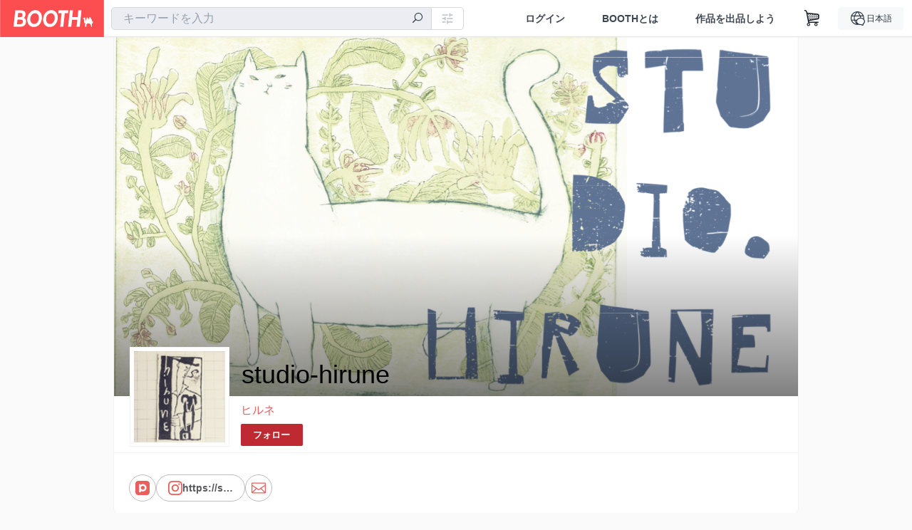

--- FILE ---
content_type: text/html; charset=utf-8
request_url: https://studio-hirune.booth.pm/items/2258239
body_size: 20073
content:
<!DOCTYPE html><html lang="ja"><head><meta charset="utf-8" /><title>flower トートバッグ - studio-hirune - BOOTH</title>
<meta name="description" content="この商品はpixivFACTORYで作られた商品です。サンプル画像は完成イメージのため、実物と異なる場合があります。">
<meta name="keywords" content="booth, ブース, pixiv, ピクシブ, イラスト, マンガ, 創作, オンラインストア, オンラインショップ, ネットショップ, ec, ネット通販">
<link rel="canonical" href="https://booth.pm/ja/items/2258239">
<meta name="twitter:site" content="booth_pm">
<meta name="twitter:card" content="summary_large_image">
<meta name="twitter:title" content="flower トートバッグ - studio-hirune - BOOTH">
<meta name="twitter:description" content="この商品はpixivFACTORYで作られた商品です。サンプル画像は完成イメージのため、実物と異なる場合があります。">
<meta name="twitter:image" content="https://booth.pximg.net/c/1200x630_a3_g5_bffffff/ca2ca886-6df7-4a6e-972b-ae245a23849c/i/2258239/e87835c7-b689-4f7e-b747-05cb76cec5d1_base_resized.jpg">
<meta property="og:type" content="product">
<meta property="og:title" content="flower トートバッグ - studio-hirune - BOOTH">
<meta property="og:description" content="この商品はpixivFACTORYで作られた商品です。サンプル画像は完成イメージのため、実物と異なる場合があります。">
<meta property="og:image" content="https://booth.pximg.net/c/620x620/ca2ca886-6df7-4a6e-972b-ae245a23849c/i/2258239/e87835c7-b689-4f7e-b747-05cb76cec5d1_base_resized.jpg">
<meta property="og:url" content="https://studio-hirune.booth.pm/items/2258239">
<meta name="proxy_shipping_enabled" content="true">
<meta name="robots" content="max-image-preview:large">
<meta name="twitter:widgets:csp" content="on">
<meta name="ga:shop" content="">
<meta name="format-detection" content="telephone=no">
<meta name="theme-color" content="#FAFAFA">
<meta name="ga_dimension1" content="customer">
<meta name="ga_dimension2" content="no"><meta content="IE=edge" http-equiv="X-UA-Compatible" /><meta content="G-RWT2QKJLDC" name="ga" /><meta content="&quot;production&quot;" name="js_const_env" /><meta content="&quot;booth.pm&quot;" name="js_const_base_domain" /><meta content="false" name="js_const_user_signed_in" /><meta content="&quot;ja&quot;" name="js_const_user_locale" /><meta content="false" name="js_const_user_locale_redirect_confirm" /><meta content="{&quot;ja&quot;:&quot;https://booth.pm/locale?locale=ja\u0026return_to=https%3A%2F%2Fstudio-hirune.booth.pm%2Fitems%2F2258239&quot;,&quot;en&quot;:&quot;https://booth.pm/locale?locale=en\u0026return_to=https%3A%2F%2Fstudio-hirune.booth.pm%2Fitems%2F2258239&quot;,&quot;ko&quot;:&quot;https://booth.pm/locale?locale=ko\u0026return_to=https%3A%2F%2Fstudio-hirune.booth.pm%2Fitems%2F2258239&quot;,&quot;zh-cn&quot;:&quot;https://booth.pm/locale?locale=zh-cn\u0026return_to=https%3A%2F%2Fstudio-hirune.booth.pm%2Fitems%2F2258239&quot;,&quot;zh-tw&quot;:&quot;https://booth.pm/locale?locale=zh-tw\u0026return_to=https%3A%2F%2Fstudio-hirune.booth.pm%2Fitems%2F2258239&quot;}" name="js_const_user_locale_redirect_urls" /><meta content="false" name="js_const_user_adult" /><meta content="null" name="js_const_user_uuid" /><meta content="&quot;https://accounts.booth.pm/wish_lists.json&quot;" name="js_const_wish_lists_url" /><meta content="191" name="js_const_item_name_max_length" /><meta content="6000" name="js_const_description_max_length" /><meta content="1024" name="js_const_downloadable_max_file_size" /><meta content="[&quot;.psd&quot;,&quot;.ai&quot;,&quot;.lip&quot;,&quot;.pdf&quot;,&quot;.mp3&quot;,&quot;.m4a&quot;,&quot;.wav&quot;,&quot;.aiff&quot;,&quot;.flac&quot;,&quot;.epub&quot;,&quot;.vroid&quot;,&quot;.vroidcustomitem&quot;,&quot;.vrm&quot;,&quot;.vrma&quot;,&quot;.xwear&quot;,&quot;.xavatar&quot;,&quot;.xroid&quot;,&quot;.jpg&quot;,&quot;.jpeg&quot;,&quot;.gif&quot;,&quot;.png&quot;,&quot;.mp4&quot;,&quot;.mov&quot;,&quot;.avi&quot;,&quot;.zip&quot;,&quot;.rar&quot;]" name="js_const_downloadable_acceptable_file_types" /><meta content="[&quot;.jpg&quot;,&quot;.jpeg&quot;,&quot;.gif&quot;,&quot;.png&quot;]" name="js_const_image_acceptable_file_types" /><meta content="&quot;https://creator-status.fanbox.cc&quot;" name="js_const_pixiv_fanbox_creator_endpoint" /><meta content="22" name="js_const_max_length_japanese" /><meta content="60" name="js_const_max_length_overseas" /><meta content="30" name="js_const_stock_reservation_min_stock_amount" /><meta content="&quot;71bad9c7-587e-4583-93f7-40873c573ffa&quot;" name="js_const_one_signal_app_id" /><meta content="744" name="js_const_mobile_breakpoint" /><meta content="&quot;shops_items_show&quot;" name="js_const_ga_from" /><meta content="initial-scale=1" id="viewport" name="viewport" /><meta name="csrf-param" content="authenticity_token" />
<meta name="csrf-token" content="H9qVE8Mu8RVqRd7VwaIIcCNjrEwrg6Z6EGbO1t1v9S-mgSrm0-vWrdtqGjmjGG0bTAk6h_5vqmku94VV7dk4jg" /><link href="/static-images/pwa/icon_size_180.png" rel="apple-touch-icon-precomposed" /><link rel="stylesheet" href="https://asset.booth.pm/assets/ebb9f42a077da66e7155.css" media="all" /><style>#shop_default .page-wrap p {
  text-rendering: optimizeLegibility;
  -webkit-font-smoothing: antialiased;
  font-family: -apple-system, BlinkMacSystemFont, Avenir, Helvetica Neue, Segoe UI, Arial,
    ヒラギノ角ゴ ProN, Hiragino Kaku Gothic ProN, メイリオ, Meiryo, ＭＳ Ｐゴシック, sans-serif;
  font-weight: 400;
}
#shop_default .page-wrap .cmd-label,
#shop_default .page-wrap .description,
#shop_default .page-wrap .item-name,
#shop_default .page-wrap .variation-name,
#shop_default .page-wrap p {
  word-break: break-word;
  white-space: pre;
  white-space: pre-wrap;
  white-space: pre-line;
  white-space: -pre-wrap;
  white-space: -o-pre-wrap;
  white-space: -moz-pre-wrap;
  white-space: -hp-pre-wrap;
  word-wrap: break-word;
}
#shop_default .page-wrap .item-list .item-name {
  overflow: hidden;
  white-space: nowrap;
  text-overflow: ellipsis;
}
#shop_default .page-wrap .price {
  font-size: 1.125rem;
}
#shop_default .page-wrap .number {
  text-align: right;
}
#shop_default .page-wrap .alert {
  color: #de3f3a;
  background-color: transparent;
}
#shop_default .page-wrap .msg .alert {
  color: #c42621;
}
#shop_default .page-wrap .notice {
  color: #121a29;
}
#shop_default .page-wrap .empty-stock,
#shop_default .page-wrap .small-stock {
  opacity: 0.9;
}
#shop_default .page-wrap .btn {
  margin-top: 5px;
  color: #fff;
}
#shop_default .page-wrap .btn + .btn {
  margin-left: 1em;
}
#shop_default .page-wrap .btn.add-cart,
#shop_default .page-wrap .btn.add-request,
#shop_default .page-wrap .btn.remove-request {
  margin-left: auto;
  margin-right: auto;
  padding: 0.9rem 1.9rem;
  border-radius: 3.3rem;
  outline: none;
  transition: all 0.2s cubic-bezier(0.215, 0.61, 0.355, 1);
}
#shop_default .page-wrap .btn.add-cart,
#shop_default .page-wrap .btn.add-cart-negative {
  font-family: -apple-system, BlinkMacSystemFont, Avenir, Helvetica Neue, Segoe UI, Arial,
    ヒラギノ角ゴ ProN, Hiragino Kaku Gothic ProN, メイリオ, Meiryo, ＭＳ Ｐゴシック, sans-serif;
  font-weight: 400;
  min-width: 256px;
}
#shop_default .page-wrap .btn.add-cart-negative {
  padding: 0.9rem 1.9rem;
  border-radius: 29px;
  background-color: hsla(0, 0%, 100%, 0.5);
  border: 2px solid;
}
#shop_default .page-wrap .add-gift {
  border-radius: 29px;
  padding: 0.9rem 1.9rem !important;
}
#shop_default .page-wrap .btn.back {
  background: #e0e0e0;
  color: #999;
}
#shop_default .page-wrap .btn.back:hover {
  background: #c7c9d1;
  color: #fff;
}
#shop_default .page-wrap .btn.disabled {
  background: #666;
  opacity: 0.2;
  color: #fff;
}
#shop_default .page-wrap .btn.add-request,
#shop_default .page-wrap .btn.remove-request {
  font-size: 0.8125rem;
}
#shop_default .page-wrap .btn.add-request {
  background: #e0e0e0;
  color: #333 !important;
  box-shadow: 0 0 0 1px hsla(0, 0%, 100%, 0.8);
}
#shop_default .page-wrap .btn.add-request:hover {
  background: #e8e8e8;
}
#shop_default .page-wrap .btn.remove-request {
  color: #fff !important;
  background: #cfd1d8;
  box-shadow: 0 0 0 1px hsla(0, 0%, 100%, 0.8);
}
#shop_default .page-wrap a.btn [class*=' icon-'],
#shop_default .page-wrap a.btn [class^='icon-'] {
  height: 1em;
}
#shop_default .page-wrap .more_items_head {
  margin: 8px 0 0;
}
#shop_default .page-wrap .item-list-wrapper {
  margin: 40px 0 20px;
  border-radius: 7px;
  border: 1px solid;
  position: relative;
}
#shop_default .page-wrap .item-list-wrapper:after {
  content: '';
  clear: both;
  display: block;
}
#shop_default .page-wrap .item-list-wrapper .item-list {
  width: 962px;
  margin: 0 -28px 0 0;
}
#shop_default .page-wrap .item-list-wrapper-mobile {
  margin-top: 0;
  border-radius: 0;
  border: 0;
}
#shop_default .page-wrap .item-list-wrapper-mobile .item-list {
  width: 100%;
}
#shop_default .page-wrap #more_items {
  text-align: center;
}
#shop_default .page-wrap #more_items .items {
  width: 843px;
  padding: 0 30px;
  margin: 0 auto;
}
#shop_default .page-wrap #more_items .more-item {
  width: 142px !important;
  padding: 8px;
  vertical-align: top;
}
#shop_default .page-wrap #more_items .thumb,
#shop_default .page-wrap #more_items .thumb-alert,
#shop_default .page-wrap #more_items .thumb-alert img,
#shop_default .page-wrap #more_items .thumb img {
  width: 140px;
  height: 140px;
}
#shop_default .page-wrap #more_items .thumb-alert {
  padding: 0;
}
#shop_default .page-wrap #more_items .item-head {
  padding: 6px 8px;
}
#shop_default .page-wrap #more_items .slick-track {
  display: flex;
}
#shop_default .page-wrap #more_items .slick-track .slick-slide {
  height: auto;
  justify-content: center;
  display: flex;
}
#shop_default .page-wrap #more_items .slick-track .slick-slide > div {
  display: flex;
}
#shop_default .page-wrap #more_items h2.item-name {
  font-size: 0.8rem;
  overflow: hidden;
  text-overflow: ellipsis;
}
#shop_default .page-wrap #more_items span.price {
  font-size: 0.8rem;
}
#shop_default .page-wrap #more_items .slidesjs-pagination {
  padding: 0;
  list-style: none;
  list-style-image: none;
  margin: 0 auto;
}
#shop_default .page-wrap #more_items .category-name {
  overflow: hidden;
  white-space: nowrap;
  text-overflow: ellipsis;
  height: 1.2em;
  font-size: 0.6875rem;
}
#shop_default .page-wrap .thumb {
  width: 288px;
  height: 384px;
}
#shop_default .page-wrap .btn {
  transition: all 0.18s cubic-bezier(0.215, 0.61, 0.355, 1);
}
.theme-shop-page-body {
  background-color: #fafafa;
  font-size: 1rem;
  font-family: -apple-system, BlinkMacSystemFont, Avenir, Helvetica Neue, Segoe UI, Arial,
    ヒラギノ角ゴ ProN, Hiragino Kaku Gothic ProN, メイリオ, Meiryo, ＭＳ Ｐゴシック, sans-serif;
  font-weight: 400;
  font-line-height: 1.5;
}
#shop_default .page-wrap {
  background-color: transparent;
}
#shop_default .page-wrap .layout-wrap {
  width: 962px;
  margin: 0 auto;
}
#shop_default .page-wrap .container {
  box-sizing: border-box;
  width: 100%;
}
#shop_default footer.layout-wrap.l-shop-footer {
  padding-bottom: 40px;
  margin-top: 1.625rem;
}
#shop_default .page-wrap .wrapper {
  overflow: hidden;
  zoom: 1;
}
#shop_default .page-wrap #error_explanation {
  background: hsla(0, 0%, 100%, 0.96);
  padding: 8px;
}
#shop_default .page-wrap #error_explanation h3 {
  margin: 26px 0;
  color: #e74a31;
}
#shop_default .page-wrap .container.new-arrivals {
  margin: 0 auto;
}
#shop_default .page-wrap nav[role='navigation'] {
  border-top: 1px solid;
  min-height: 61px;
}
#shop_default .page-wrap .head-image-container {
  line-height: 0;
  font-size: 0;
}
#shop_default .page-wrap .head-image-anchor {
  display: block;
}
#shop_default .page-wrap .head-image-anchor:hover .shop-name {
  text-decoration: underline;
}
#shop_default .page-wrap .shop-head {
  margin: 0 auto 40px;
  position: relative;
}
#shop_default .page-wrap .shop-head .booth-title {
  word-wrap: break-word;
  width: 816px;
  margin: 0 auto;
  padding: 1em 2em;
  font-size: 2.25rem;
  font-family: -apple-system, BlinkMacSystemFont, Avenir, Helvetica Neue, Segoe UI, Arial,
    ヒラギノ角ゴ ProN, Hiragino Kaku Gothic ProN, メイリオ, Meiryo, ＭＳ Ｐゴシック, sans-serif;
  font-weight: 400;
  border-width: 0 1px;
}
#shop_default .page-wrap .shop-head .booth-title .header-image {
  display: none;
  border: none;
  max-width: 960px;
}
#shop_default .page-wrap .shop-head .booth-title.has-image {
  line-height: 1;
  padding: 0;
  width: 960px;
}
#shop_default .page-wrap .shop-head .booth-title.has-image .header-image {
  display: block;
  margin: 0 auto;
}
#shop_default .page-wrap .shop-head .booth-title.has-image .head-image-container.no-display:after {
  display: none;
}
#shop_default .page-wrap .shop-head .booth-title.has-image .head-image-container:after {
  content: '';
  position: absolute;
  top: 0;
  left: 0;
  width: 100%;
  height: 100%;
  background: linear-gradient(transparent 55%, rgba(0, 0, 0, 0.5));
}
#shop_default .page-wrap .shop-head .booth-title .shop-name {
  position: absolute;
  bottom: 12px;
  left: 0;
  width: 100%;
  padding-left: 179px;
  box-sizing: border-box;
}
#shop_default .page-wrap .shop-head .booth-title .shop-name .shop-name-label {
  overflow: hidden;
  white-space: nowrap;
  text-overflow: ellipsis;
  display: block;
  margin-right: 6px;
}
#shop_default .page-wrap .shop-head .booth-title .shop-name .shop-name-label.no-display {
  display: inline-block;
  margin-right: 0;
  width: 0;
  overflow: hidden;
  opacity: 0;
}
#shop_default .page-wrap .shop-head .edit-this-item__button {
  margin: 0;
  border: 1px solid;
}
#shop_default .page-wrap .thumb {
  position: relative;
}
#shop_default .page-wrap .thumb .thumb-inside {
  line-height: 0;
}
#shop_default .page-wrap .thumb img {
  width: 100%;
  pointer-events: none;
}
#shop_default .page-wrap .thumb img.thumb-alert {
  padding: 0;
}
#shop_default .page-wrap .thumb .swap-image {
  -o-object-fit: contain;
  object-fit: contain;
}
#shop_default .page-wrap .thumb .swap-image img {
  height: 100%;
}
#shop_default .page-wrap .thumb .swap-image-loader {
  background-color: #c7c9d1;
  background-repeat: repeat-x;
  background-size: 40px 40px;
  background-image: linear-gradient(
    45deg,
    hsla(0, 0%, 100%, 0.3) 25%,
    transparent 0,
    transparent 50%,
    hsla(0, 0%, 100%, 0.3) 0,
    hsla(0, 0%, 100%, 0.3) 75%,
    transparent 0,
    transparent
  );
  box-shadow: inset 0 -1px 0 0 rgba(0, 0, 0, 0.14902);
  animation: progress-bar-stripe 1s linear infinite;
}
#shop_default .page-wrap .item-list {
  padding: 0;
  list-style: none;
  list-style-image: none;
  margin: 0 -28px -22px 0;
  font-size: 0;
  text-align: left;
}
#shop_default .page-wrap .item-list a {
  text-decoration: none;
}
#shop_default .page-wrap .item-list .item {
  display: inline-block;
  box-sizing: border-box;
  width: 302px;
  margin: 0 28px 27px 0;
  font-size: 1rem;
  vertical-align: top;
}
#shop_default .page-wrap .item-list .thumb {
  height: 300px;
  width: 300px;
  background: none;
}
#shop_default .page-wrap .item-list .thumb img {
  transition: all 0.2s ease-out;
  border-radius: 7px 7px 0 0;
  border-style: solid;
  border-width: 1px 1px 0;
}
#shop_default .page-wrap .item-list .item-head {
  transition: all 0.2s ease-out;
  padding: 12px 17px;
  text-align: left;
  border-radius: 0 0 7px 7px;
  border-style: solid;
  border-width: 0 1px 1px;
}
#shop_default .page-wrap .item-list .item-category {
  overflow: hidden;
  white-space: nowrap;
  text-overflow: ellipsis;
  height: 1.3em;
  font-size: 0.75rem;
}
#shop_default .page-wrap .item-list .item-name {
  margin: 0;
  font-size: 1rem;
  line-height: 1.5;
  text-align: left;
  text-decoration: none;
}
#shop_default .page-wrap .item-list .price {
  float: left;
  text-decoration: none;
  font-family: -apple-system, BlinkMacSystemFont, Avenir, Helvetica Neue, Segoe UI, Arial,
    ヒラギノ角ゴ ProN, Hiragino Kaku Gothic ProN, メイリオ, Meiryo, ＭＳ Ｐゴシック, sans-serif;
  font-weight: 400;
}
#shop_default .page-wrap .item-list .btn {
  margin-top: 8px;
}
#shop_default .page-wrap .state-private {
  padding: 8px;
  text-align: center;
  background: #e74a31;
  color: #fff;
}
#shop_default .page-wrap .state-private strong {
  color: #fff;
  font-size: 1rem;
  font-family: -apple-system, BlinkMacSystemFont, Avenir-Heavy, Helvetica Neue, Segoe UI, Arial,
    ヒラギノ角ゴ ProN, Hiragino Kaku Gothic ProN, メイリオ, Meiryo, ＭＳ Ｐゴシック, sans-serif;
  font-weight: 700;
}
#shop_default .page-wrap .state-private a {
  color: #fcd !important;
  font-size: 12px;
}
#shop_default .page-wrap .description {
  border-top: 1px solid;
  clear: both;
}
#shop_default .page-wrap .description a {
  text-decoration: none;
}
#shop_default .page-wrap .description a:hover {
  text-decoration: underline;
}
#shop_default .page-wrap .booth-description {
  word-wrap: break-word;
  white-space: pre-line;
  padding: 17px 22px 16px;
  font-size: 0.9375rem;
  font-family: -apple-system, BlinkMacSystemFont, Avenir, Helvetica Neue, Segoe UI, Arial,
    ヒラギノ角ゴ ProN, Hiragino Kaku Gothic ProN, メイリオ, Meiryo, ＭＳ Ｐゴシック, sans-serif;
  font-weight: 400;
}
#shop_default .page-wrap .pixiv {
  display: none;
  position: absolute;
  top: 50%;
  left: 0;
}
#shop_default .page-wrap .pixiv:hover {
  display: block;
}
#shop_default .page-wrap .pixiv i {
  position: absolute;
  top: 7px;
  left: 8px;
  z-index: 1;
  font-size: 30px;
  color: #0096fa;
}
#shop_default .page-wrap .header-round-bottom {
  border-radius: 0 0 7px 7px;
  border-width: 0 1px 1px;
  border-style: solid;
  clear: both;
  height: 10000px;
  width: 960px;
  position: absolute;
  bottom: -1px;
  z-index: -1;
}
#shop_default .page-wrap .msg {
  position: fixed;
  top: 0;
  left: 0;
  right: 0;
  bottom: 0;
  padding: 26px 32px;
  background: rgba(0, 0, 0, 0.6);
  visibility: hidden;
  opacity: 0;
  z-index: -1;
  transition: opacity 0.24s cubic-bezier(0.215, 0.61, 0.355, 1);
}
#shop_default .page-wrap .msg.show {
  visibility: visible;
  opacity: 1;
  z-index: 9999;
}
#shop_default .page-wrap .msg p {
  transform: translate(-50%, -50%);
  position: absolute;
  top: 50%;
  left: 50%;
  max-width: 600px;
  padding: 26px 32px;
  background: #fff;
  border-radius: 5px;
  box-shadow: 0 0 0 1px 0 0 0 1px rgba(0, 0, 0, 0.13) rgba(0, 0, 0, 0.05);
}
#shop_default .page-wrap .section-head {
  display: inline-block;
}
#shop_default .page-wrap section:first-child .section-head {
  margin-top: 0;
}
#shop_default .page-wrap .badge {
  margin: 0.3em 0.3em 0;
  border: none;
  white-space: nowrap;
  font-family: -apple-system, BlinkMacSystemFont, Avenir-Heavy, Helvetica Neue, Segoe UI, Arial,
    ヒラギノ角ゴ ProN, Hiragino Kaku Gothic ProN, メイリオ, Meiryo, ＭＳ Ｐゴシック, sans-serif;
  font-weight: 700;
}
#shop_default .page-wrap .badge.adult {
  background: #e74a31;
  color: #fff;
}
#shop_default .page-wrap .badge.event {
  max-width: 100%;
}
#shop_default .page-wrap .shop-pager {
  text-align: center;
  margin-top: 1em;
  padding: 0;
}
#shop_default .page-wrap .shop-pager ol,
#shop_default .page-wrap .shop-pager ul {
  display: inline-table;
  vertical-align: bottom;
}
#shop_default .page-wrap .shop-pager ol > li,
#shop_default .page-wrap .shop-pager ul > li {
  display: table-cell;
  vertical-align: bottom;
}
#shop_default .page-wrap .shop-pager ol .nav-item,
#shop_default .page-wrap .shop-pager ul .nav-item {
  display: block;
}
#shop_default .page-wrap .shop-pager nav {
  border: none;
}
#shop_default .page-wrap .shop-pager ul {
  padding: 0;
}
#shop_default .page-wrap .shop-pager li {
  padding: 0 0.5em;
  background: none;
}
#shop_default .page-wrap .shop-pager li.current {
  opacity: 0.5;
}
#shop_default .page-wrap .shop-pager li:hover .nav-item {
  color: #fafafa;
}
#shop_default .page-wrap .shop-pager a.nav-item {
  min-width: 38px;
  border: none;
  font-family: -apple-system, BlinkMacSystemFont, Avenir, Helvetica Neue, Segoe UI, Arial,
    ヒラギノ角ゴ ProN, Hiragino Kaku Gothic ProN, メイリオ, Meiryo, ＭＳ Ｐゴシック, sans-serif;
  font-weight: 400;
  border-radius: 40px;
  line-height: 18px;
}
#shop_default .page-wrap .shop-pager .page.gap {
  margin-left: 0.5em;
  padding-top: 9px;
  padding-bottom: 9px;
}
#shop_default .social-btn {
  margin-top: 12px;
  display: inline-block;
  padding: 0 10px 0 0;
  vertical-align: top;
  line-height: 0;
}
#shop_default .social-btn-top {
  display: inline-block;
  padding: 0;
  margin: 0;
  vertical-align: top;
  line-height: 0;
}
#shop_default .page-wrap .secret-publish {
  padding: 8px;
  text-align: center;
  background: #9363f0;
  color: #fff;
}
#shop_default .page-wrap .secret-publish strong {
  color: #fff;
  font-size: 1rem;
  font-family: -apple-system, BlinkMacSystemFont, Avenir-Heavy, Helvetica Neue, Segoe UI, Arial,
    ヒラギノ角ゴ ProN, Hiragino Kaku Gothic ProN, メイリオ, Meiryo, ＭＳ Ｐゴシック, sans-serif;
  font-weight: 700;
}
#shop_default .page-wrap .pixiv-block {
  position: absolute;
  top: -22px;
  left: -11px;
  padding: 5px 5px 0 45px;
  width: 77px;
  height: 37px;
  border: 1px solid;
  border-radius: 0 4px 4px 0;
  list-style: none;
  text-decoration: none;
  line-height: 1rem;
  text-align: left;
  font-size: 0.75rem;
  font-family: -apple-system, BlinkMacSystemFont, Avenir, Helvetica Neue, Segoe UI, Arial,
    ヒラギノ角ゴ ProN, Hiragino Kaku Gothic ProN, メイリオ, Meiryo, ＭＳ Ｐゴシック, sans-serif;
  font-weight: 400;
  overflow: hidden;
  text-overflow: ellipsis;
  box-shadow: 2px 2px 0 0 hsla(0, 0%, 87.8%, 0.1);
}
#shop_default .shop-footer-legal-links {
  font-size: 0.8125rem;
}
#shop_default .shop-footer-legal-links .nav {
  margin-right: 1em;
}
#shop_default .foot-wrap {
  width: 962px;
  margin: 0 auto;
  padding: 12px 17px;
  background-color: #fff;
  border-width: 1px;
  border-style: solid;
  border-radius: 7px;
}
#shop_default .foot-wrap .share-btns {
  line-height: 0;
}
#shop_default .foot-wrap .social-btn-top {
  margin-left: 0.5em;
}
#shop_default .page-wrap .booth-nav-bar {
  border-top: 1px solid;
}
#shop_default .page-wrap .ui-segmented-tablet-nav {
  margin: 0 32px;
}
#shop_default .page-wrap .ui-segmented-tablet-nav.centered {
  text-align: center;
}
#shop_default .page-wrap .ui-segmented-tablet-nav ul {
  display: inline-table;
  border: 1px solid #e0e0e0;
  border-radius: 0.34em;
}
#shop_default .page-wrap .ui-segmented-tablet-nav ul > li {
  display: table-cell;
}
#shop_default .page-wrap .ui-segmented-tablet-nav ul .nav-item {
  display: block;
}
#shop_default .page-wrap .ui-segmented-tablet-nav .nav-item {
  box-sizing: border-box;
  background: #fff;
  border: none;
  border-right: 1px solid #e0e0e0;
  color: #657386;
  font-size: 0.8125rem;
  font-family: -apple-system, BlinkMacSystemFont, Avenir-Heavy, Helvetica Neue, Segoe UI, Arial,
    ヒラギノ角ゴ ProN, Hiragino Kaku Gothic ProN, メイリオ, Meiryo, ＭＳ Ｐゴシック, sans-serif;
  font-weight: 700;
}
#shop_default .page-wrap .ui-segmented-tablet-nav .nav-item:visited {
  color: #657386;
}
#shop_default .page-wrap .ui-segmented-tablet-nav .nav-item.current,
#shop_default .page-wrap .ui-segmented-tablet-nav .nav-item:hover {
  background: #fff;
}
#shop_default .page-wrap .ui-segmented-tablet-nav .nav-item.current [class*='icon'],
#shop_default .page-wrap .ui-segmented-tablet-nav .nav-item:hover [class*='icon'] {
  color: #fc4d50;
}
#shop_default .page-wrap .ui-segmented-tablet-nav li:last-child .nav-item {
  border-right-width: 0;
  border-radius: 0 0.34em 0.34em 0;
}
#shop_default .page-wrap .ui-segmented-tablet-nav li:first-child .nav-item {
  border-radius: 0.34em 0 0 0.34em;
}
#shop_default .page-wrap .breadcrumbs {
  margin: 26px auto;
  font-size: 0.8125rem;
}
#shop_default .page-wrap .verified-booth {
  line-height: 1;
}
#shop_default .page-wrap .shop-global-nav {
  position: relative;
  display: flex;
  flex-wrap: wrap;
  align-items: center;
  min-height: 62px;
  margin: 0 23px;
  padding: 0 0 0 156px;
}
#shop_default .page-wrap .shop-global-nav__avatar-image-container {
  position: absolute;
  top: -70px;
  left: 0;
  width: 128px;
  height: 128px;
  padding: 5px;
  background: #fff;
  border: 1px solid #f3f3f3;
}
#shop_default .page-wrap .shop-global-nav__avatar-image-container > .avatar-image {
  height: 128px;
  width: 128px;
  background-size: cover;
  background-position: top;
  background-clip: border-box;
  background-repeat: no-repeat;
  overflow: hidden;
}
#shop_default .page-wrap .shop-global-nav__home-link {
  flex: 1 1 auto;
}
#shop_default .page-wrap .shop-global-nav__home-link > .home-link-container {
  display: flex;
  align-items: center;
  max-width: 100%;
}
#shop_default .page-wrap .shop-global-nav__follow-button {
  margin: 0 0 9px;
}
#shop_default .page-wrap .shop-global-nav__follow-button a.follow-action {
  margin: 0;
}
#shop_default .page-wrap .shop-global-nav__follow-button a.unfollow-action {
  margin: 0;
  border-width: 1px;
  border-style: solid;
}
#shop_default .page-wrap .shop-global-nav__follow-button a.follow-action i,
#shop_default .page-wrap .shop-global-nav__follow-button a.unfollow-action i {
  height: 1.3em;
}
#shop_default .page-wrap .shop-global-nav .home-link-container__nickname {
  box-sizing: border-box;
  max-width: 100%;
  margin-top: 6px;
  margin-bottom: 6px;
  padding-right: 0.5em;
  word-break: break-all;
}
#shop_default .page-wrap .term-container {
  border-radius: 7px;
  overflow: hidden;
  border: 1px solid;
  padding: 30px;
  background: #fff;
  color: #5a5a60;
}
#shop_default .page-wrap .term-container h2 {
  margin-bottom: 1.625rem;
}
#shop_default .page-wrap .term-container td,
#shop_default .page-wrap .term-container th {
  border-style: dotted;
}
#shop_default .page-wrap .about-terms {
  margin: 0 0 52px;
}
#shop_default .page-wrap .about-terms td,
#shop_default .page-wrap .about-terms th {
  background-color: transparent;
  color: #5a5a60;
  text-align: left;
}
#shop_default .page-wrap .item-name {
  word-wrap: break-word;
}
#shop_default .page-wrap .for_mobile {
  display: none;
  padding: 10px;
}
#shop_default .page-wrap .for_mobile .item-name {
  margin: 0;
  padding: 0;
}
#shop_default .page-wrap .for_mobile .price {
  font-family: -apple-system, BlinkMacSystemFont, Avenir, Helvetica Neue, Segoe UI, Arial,
    ヒラギノ角ゴ ProN, Hiragino Kaku Gothic ProN, メイリオ, Meiryo, ＭＳ Ｐゴシック, sans-serif;
  font-weight: 400;
}
#shop_default .page-wrap .item-info-detail {
  margin: 40px 0 20px;
  border-radius: 7px;
  border: 1px solid;
  position: relative;
}
#shop_default .page-wrap .item-info-detail .for_mobile {
  border-bottom: 1px solid;
  text-align: center;
}
#shop_default .page-wrap .item-info-detail .item-name {
  margin: 0;
  padding-top: 0;
}
#shop_default .page-wrap .item-info-detail:after {
  content: '';
  clear: both;
  display: block;
}
#shop_default .page-wrap .thumb-gallery .embedded-content-thumbnail {
  width: 100%;
  height: 100%;
  display: flex;
  align-items: center;
  justify-content: center;
}
#shop_default .page-wrap .thumb-gallery .embedded-content-thumbnail i:before {
  margin: 0;
}
#shop_default .page-wrap .item-has-no-img {
  height: 358px;
  padding: 10px 0;
  background-image: url(/static-images/thumbnail-placeholder.png);
  background-repeat: no-repeat;
  background-position: 50%;
  background-color: hsla(0, 0%, 49%, 0.1);
  border-radius: 6px 0 0 0;
}
#shop_default .page-wrap .download-file {
  display: flex;
  align-items: center;
  padding: 8px 0;
  border-bottom: 1px dotted #e0e0e0;
  font-size: 0.75rem;
}
#shop_default .page-wrap .download-file-name {
  flex: 1;
}
#shop_default .page-wrap .download-file-button {
  display: flex;
}
#shop_default .page-wrap a.free-download {
  margin: 0 0 0 0.75em;
  text-decoration: none;
}
#shop_default .page-wrap a.free-download:hover {
  text-decoration: underline;
}
#shop_default .page-wrap .image-list {
  margin: 26 0 0;
  width: 100%;
  padding: 15px 0;
  font-size: 12px;
  text-align: center;
  border: solid;
  border-width: 1px 0 0;
}
#shop_default .page-wrap .image-list:last-child {
  border-bottom: none;
}
#shop_default .page-wrap .image-list a {
  vertical-align: top;
}
#shop_default .page-wrap .image-list .slick-track {
  margin-left: auto;
  margin-right: auto;
}
#shop_default .page-wrap .switcher {
  display: inline-block;
  text-decoration: none;
  margin: 0 2px;
}
#shop_default .page-wrap .switcher .thumb {
  border: 4px solid transparent;
}
#shop_default .page-wrap .switcher .image-description {
  display: block;
  width: 72px;
  white-space: pre;
  white-space: pre-wrap;
  white-space: pre-line;
  white-space: -pre-wrap;
  white-space: -o-pre-wrap;
  white-space: -moz-pre-wrap;
  white-space: -hp-pre-wrap;
  word-wrap: break-word;
}
#shop_default .page-wrap .main-info-column {
  width: 620px;
  border-right: 1px solid;
}
#shop_default .page-wrap .main-info-column .description,
#shop_default .page-wrap .main-info-column .factory-description {
  padding: 33px;
  clear: none;
  border-radius: 0;
  margin-bottom: 0;
  font-family: -apple-system, BlinkMacSystemFont, Avenir, Helvetica Neue, Segoe UI, Arial,
    ヒラギノ角ゴ ProN, Hiragino Kaku Gothic ProN, メイリオ, Meiryo, ＭＳ Ｐゴシック, sans-serif;
  font-weight: 400;
  line-height: 1.7em;
}
#shop_default .page-wrap .main-info-column .factory-description {
  font-style: 0.875rem;
}
#shop_default .page-wrap .main-info-column .factory-description a {
  color: #1db2c8;
}
#shop_default .page-wrap .sale-period-label {
  padding-right: 10px;
}
#shop_default .page-wrap .summary {
  float: right;
  width: 339px;
  border-left: 1px solid;
  right: 0;
}
#shop_default .page-wrap .summary .container {
  width: 368px;
}
#shop_default .page-wrap .summary .category {
  color: #000;
  font-size: 0.9375rem;
  padding: 16px 22px 0;
  font-family: -apple-system, BlinkMacSystemFont, Avenir, Helvetica Neue, Segoe UI, Arial,
    ヒラギノ角ゴ ProN, Hiragino Kaku Gothic ProN, メイリオ, Meiryo, ＭＳ Ｐゴシック, sans-serif;
  font-weight: 400;
}
#shop_default .page-wrap .summary .category a {
  text-decoration: none;
}
#shop_default .page-wrap .summary .category a:hover {
  text-decoration: underline;
}
#shop_default .page-wrap .summary .badges {
  margin: 7px 0 9px;
  padding: 0 22px;
}
#shop_default .page-wrap .summary .badges .badge {
  margin-left: 0;
}
#shop_default .page-wrap .summary .badges .events {
  display: inline;
}
#shop_default .page-wrap .summary .item-name {
  font-size: 1.5rem;
  padding: 0 22px 18px;
  margin-bottom: 0;
}
#shop_default .page-wrap .summary .price {
  padding: 16px 22px 10px;
  font-size: 3rem;
  text-align: center;
  font-family: Segoe UI Light, Helvetica Neue, Helvetica, Arial, sans-serif;
  font-family: -apple-system, BlinkMacSystemFont, Avenir, Helvetica Neue, Segoe UI, Arial,
    ヒラギノ角ゴ ProN, Hiragino Kaku Gothic ProN, メイリオ, Meiryo, ＭＳ Ｐゴシック, sans-serif;
  font-weight: 400;
}
#shop_default .page-wrap .summary .sale-period-wrapper {
  margin: 0 22px 1.5em;
  font-size: 0.875rem;
  padding: 12px 0 12px 12px;
}
#shop_default .page-wrap .summary .on-sale {
  border: 1px solid #ff5c67;
  background-color: #ffe8ed;
  color: #f24343;
}
#shop_default .page-wrap .summary .sale-period,
#shop_default .page-wrap .summary .sale-period-label {
  display: inline-block;
  vertical-align: top;
}
#shop_default .page-wrap .summary .variation-caption {
  font-size: 0.8125rem;
}
#shop_default .page-wrap .summary .purchase_limit {
  font-size: 0.8125rem;
  font-family: -apple-system, BlinkMacSystemFont, Avenir, Helvetica Neue, Segoe UI, Arial,
    ヒラギノ角ゴ ProN, Hiragino Kaku Gothic ProN, メイリオ, Meiryo, ＭＳ Ｐゴシック, sans-serif;
  font-weight: 400;
}
#shop_default .page-wrap .summary .purchase_limit .limit {
  display: inline-block;
}
#shop_default .page-wrap .summary .shipping_date {
  text-align: center;
  font-family: -apple-system, BlinkMacSystemFont, Avenir, Helvetica Neue, Segoe UI, Arial,
    ヒラギノ角ゴ ProN, Hiragino Kaku Gothic ProN, メイリオ, Meiryo, ＭＳ Ｐゴシック, sans-serif;
  font-weight: 400;
}
#shop_default .page-wrap .summary .text-anshin-booth-pack {
  font-size: 0.8125rem;
}
#shop_default .page-wrap .summary .share-btns {
  margin-top: 22px;
  padding: 9px 22px 19px;
  border-top: 1px solid;
}
#shop_default .page-wrap .module {
  width: 620px;
  padding-top: 28px;
  border-top: 1px solid;
}
#shop_default .page-wrap .cart-btns {
  text-align: center;
  overflow: visible;
  margin: 0 22px;
}
#shop_default .page-wrap .cart-btns .factory-item,
#shop_default .page-wrap .cart-btns .variation,
#shop_default .page-wrap .cart-btns .variations {
  text-align: center;
  margin: 0;
  padding: 0;
  list-style: none;
  list-style-image: none;
}
#shop_default .page-wrap .cart-btns .variation-item {
  margin-bottom: 2.5rem;
}
#shop_default .page-wrap .cart-btns .variation-item .type {
  font-size: 0.8125rem;
  opacity: 0.66;
}
#shop_default .page-wrap .cart-btns .variation-name {
  display: block;
  font-family: -apple-system, BlinkMacSystemFont, Avenir, Helvetica Neue, Segoe UI, Arial,
    ヒラギノ角ゴ ProN, Hiragino Kaku Gothic ProN, メイリオ, Meiryo, ＭＳ Ｐゴシック, sans-serif;
  font-weight: 400;
  font-size: 1.5rem;
}
#shop_default .page-wrap .cart-btns .variation-name .name {
  line-height: 1.3;
}
#shop_default .page-wrap .cart-btns .variation-price {
  font-size: 2.5em;
}
#shop_default .page-wrap .cart-btns .variation-cart-tracks {
  margin-top: 10px;
}
#shop_default .page-wrap .cart-btns .variation-cart-tracks .download-file {
  margin-top: 4px;
}
#shop_default .page-wrap .cart-btns .variation-cart-tracks .download-file-name {
  text-align: left;
}
#shop_default .page-wrap .cart-btns .variation-cart-tracks .download-file-button {
  text-align: right;
}
#shop_default .page-wrap .cart-btns .factory-item {
  margin: 10px;
}
#shop_default .page-wrap .cart-btns .factory-item .variation-name {
  font-size: 0.875rem;
}
#shop_default .page-wrap .cart-btns .factory-item input {
  display: none;
}
#shop_default .page-wrap .cart-btns .factory-item label {
  margin: 20px 26px;
  padding: 12px;
  text-align: center;
  cursor: pointer;
  border: 1px solid;
  border-radius: 5px;
}
#shop_default .page-wrap .cart-btns .factory-item label [class^='icon-'] {
  display: none;
}
#shop_default .page-wrap .cart-btns .factory-item label.selected {
  border: 1px solid;
  box-shadow: 0 0 0 1px;
  font-family: -apple-system, BlinkMacSystemFont, Avenir-Heavy, Helvetica Neue, Segoe UI, Arial,
    ヒラギノ角ゴ ProN, Hiragino Kaku Gothic ProN, メイリオ, Meiryo, ＭＳ Ｐゴシック, sans-serif;
  font-weight: 700;
}
#shop_default .page-wrap .cart-btns .factory-item label.selected [class^='icon-'] {
  display: inline-block;
}
#shop_default .page-wrap .cart-btns td,
#shop_default .page-wrap .cart-btns th {
  padding: 0.618em 0;
  text-align: left;
}
#shop_default .page-wrap .alert.factory,
#shop_default .page-wrap .alert.preorder {
  line-height: 1;
  font-size: 0.75rem;
}
#shop_default .page-wrap .tags {
  padding: 0 24px;
}
#shop_default .page-wrap .tags .icon-tags {
  padding-right: 4px;
}
#shop_default .page-wrap .tags ul {
  padding: 0;
  margin-top: 0;
}
#shop_default .page-wrap .tag {
  padding: 0;
  list-style: none;
  list-style-image: none;
  display: block;
  margin: 6px 0;
  line-height: 1;
  list-style-position: inside;
}
#shop_default .page-wrap .tag .nav-item {
  margin: 0;
  padding: 2px 0;
  background: none;
  border: none;
  font-size: 0.875rem;
  font-family: -apple-system, BlinkMacSystemFont, Avenir, Helvetica Neue, Segoe UI, Arial,
    ヒラギノ角ゴ ProN, Hiragino Kaku Gothic ProN, メイリオ, Meiryo, ＭＳ Ｐゴシック, sans-serif;
  font-weight: 400;
  line-height: 1.2;
}
#shop_default .page-wrap .tag .nav-item .icon-tag {
  opacity: 0.66;
}
#shop_default .page-wrap .tag .nav-item:hover {
  text-decoration: underline;
}
#shop_default .page-wrap .sesame-open-form {
  padding: 0 64px 24px;
}
#shop_default .page-wrap .sesame-open-form .question {
  font-size: 1.5625rem;
  margin: 0;
}
#shop_default .page-wrap .sesame-open-form .btn {
  background-color: rgba(0, 0, 0, 0.88);
  padding: 1em 2em;
}
#shop_default .page-wrap .sesame-open-form .btn:hover {
  background-color: rgba(0, 0, 0, 0.66);
}
#shop_default .page-wrap .sesame-open-question {
  position: relative;
  margin: 48px auto;
  padding: 40px;
  text-align: center;
}
#shop_default .page-wrap .sesame-open-question:after,
#shop_default .page-wrap .sesame-open-question:before {
  position: absolute;
  font-size: 4.5rem;
  color: rgba(0, 0, 0, 0.11);
}
#shop_default .page-wrap .sesame-open-question:before {
  content: '「';
  top: -32px;
  left: -32px;
}
#shop_default .page-wrap .sesame-open-question:after {
  content: '」';
  bottom: -32px;
  right: -32px;
}
#shop_default .page-wrap .sesame-open-answer-heading {
  margin: 0 0 8px;
  font-size: 1rem;
  text-align: center;
}
#shop_default .page-wrap .sesame-open .full-length {
  background-color: #fff;
  padding: 1em;
  box-shadow: inset 0 1px 3px rgba(0, 0, 0, 0.13);
  font-size: 1.25rem;
}
#shop_default {
  box-sizing: border-box;
}
@media screen and (min-device-width: 744px), screen and (min-width: 744px) {
  #shop_default .page-wrap h1 {
    font-size: 2rem;
    position: relative;
    font-family: Segoe UI semilight, Helvetica Neue Light, Helvetica Light, Helvetica Neue, arial,
      ヒラギノ角ゴ Pro W3, Hiragino Kaku Gothic Pro, メイリオ, Meiryo, ＭＳ Ｐゴシック, sans-serif;
  }
}
@media screen and (max-device-width: 743px) and (orientation: landscape) {
  #shop_default .page-wrap .item-list .item {
    max-width: 176px;
  }
}
@media (-webkit-min-device-pixel-ratio: 1.5),
  (-webkit-min-device-pixel-ratio: 2),
  (min-resolution: 1.5dppx) {
  #shop_default .page-wrap .item-has-no-img {
    background-image: url(/static-images/thumbnail-placeholder@2x.png);
    background-size: 112px 80px;
  }
}
@media screen and (min-width: 0px) and (max-width: 743px) {
  #shop_default .page-wrap .sesame-open-form {
    padding: 24px 16px;
    overflow: hidden;
  }
  #shop_default .page-wrap .sesame-open-form .question {
    font-size: 1.25rem;
  }
  #shop_default .page-wrap .sesame-open-question {
    margin: 0 auto 22px;
    padding: 11px;
  }
  #shop_default .page-wrap .sesame-open-question:before {
    left: -56px;
  }
  #shop_default .page-wrap .sesame-open-question:after {
    right: -56px;
  }
  #shop_default .page-wrap .btn.add-cart,
  #shop_default .page-wrap .btn.added-cart {
    box-sizing: border-box;
    padding: 0.625rem 1.9rem;
    vertical-align: middle;
  }
  #shop_default .page-wrap .btn.not-display-smartphone {
    display: none;
  }
  #shop_default .page-wrap .add-gift {
    box-sizing: border-box;
    padding: 0.625rem 1.9rem !important;
    vertical-align: middle;
  }
  #shop_default .page-wrap #more_items_phone {
    width: 100%;
    text-align: center;
  }
  #shop_default .page-wrap #more_items_phone a.more-item {
    display: inline-grid;
    width: 137px;
    padding: 8px;
    vertical-align: top;
  }
  #shop_default .page-wrap #more_items_phone img.thumb-alert {
    padding: 0;
  }
  #shop_default .page-wrap #more_items_phone .thumb,
  #shop_default .page-wrap #more_items_phone .thumb-alert {
    width: 137px;
    height: 135px;
  }
  #shop_default .page-wrap #more_items_phone .thumb-alert img,
  #shop_default .page-wrap #more_items_phone .thumb img {
    width: 135px;
    height: 135px;
  }
  #shop_default .page-wrap #more_items_phone .item-head {
    width: 137px;
  }
  #shop_default .page-wrap #more_items_phone h2.item-name {
    font-size: 0.875rem;
  }
  #shop_default .page-wrap #more_items_phone span.price {
    font-size: 0.8rem;
    text-align: left;
  }
  #shop_default .page-wrap #more_items_phone .category-name {
    overflow: hidden;
    white-space: nowrap;
    text-overflow: ellipsis;
    height: 1.2em;
    font-size: 0.625rem;
  }
  #shop_default .page-wrap #more_items {
    width: 100%;
    margin-left: 0;
  }
  #shop_default .page-wrap .thumb {
    width: 146px;
    height: 194.6666666667px;
  }
  #shop_default .page-wrap .layout-wrap {
    width: 100%;
    padding: 0;
  }
  #shop_default footer.layout-wrap.l-shop-footer {
    border-width: 1px 0;
    margin-top: 0;
    padding: 0 0 4.2666666667%;
  }
  #shop_default .page-wrap .shop-head .booth-title .shop-name .shop-name-label {
    height: 1em;
  }
  #shop_default .page-wrap .booth-description {
    padding: 17px 18px;
  }
  #shop_default .page-wrap .header-round-bottom {
    border-radius: 0;
    border-width: 0 0 1px;
    width: 100%;
  }
  #shop_default .page-wrap .shop-pager {
    margin: 0 0 1em;
    padding: 0;
  }
  #shop_default .page-wrap .shop-pager ul {
    margin: 0;
  }
  #shop_default .page-wrap .shop-pager li {
    padding: 0;
  }
  #shop_default .page-wrap .shop-pager li a {
    margin: 6px 5px 15px;
  }
  #shop_default .page-wrap .shop-pager li .nav-item {
    display: none;
    font-size: 1em;
    font-family: -apple-system, BlinkMacSystemFont, Avenir, Helvetica Neue, Segoe UI, Arial,
      ヒラギノ角ゴ ProN, Hiragino Kaku Gothic ProN, メイリオ, Meiryo, ＭＳ Ｐゴシック, sans-serif;
    font-weight: 400;
  }
  #shop_default .page-wrap .shop-pager li.current .nav-item,
  #shop_default .page-wrap .shop-pager li .pager-last-page,
  #shop_default .page-wrap .shop-pager li:first-child + li [rel='prev'],
  #shop_default .page-wrap .shop-pager li:first-child .nav-item,
  #shop_default .page-wrap .shop-pager li:last-child .nav-item,
  #shop_default .page-wrap .shop-pager li [rel='next'] {
    display: block;
  }
  #shop_default .page-wrap .shop-pager li.current + li {
    display: none !important;
  }
  #shop_default .page-wrap .shop-pager .page.gap {
    display: none;
  }
  #shop_default .page-wrap .section-head {
    margin: 26px 0 0;
    line-height: 1.3;
  }
  #shop_default .page-wrap .head-image-anchor {
    position: relative;
  }
  #shop_default .page-wrap .shop-head {
    margin: 0;
    padding: 0;
    overflow: hidden;
  }
  #shop_default .page-wrap .shop-head .booth-title {
    margin-top: 52px;
    padding: 0;
    font-size: 1.3125rem;
    border: none !important;
    width: 100%;
    border-bottom: 1px solid;
  }
  #shop_default .page-wrap .shop-head .booth-title .head-image-anchor {
    text-decoration: none;
  }
  #shop_default .page-wrap .shop-head .booth-title.has-image {
    margin-top: 0;
    width: 100%;
    border-bottom: none;
  }
  #shop_default .page-wrap .shop-head .booth-title.has-image .header-image {
    max-width: 100%;
  }
  #shop_default .page-wrap .shop-head .booth-title.has-image .head-image-anchor {
    min-height: auto;
  }
  #shop_default .page-wrap .shop-head .booth-title .shop-name {
    height: auto;
    padding-left: 114px;
    line-height: 1;
  }
  #shop_default .page-wrap .shop-head nav[role='navigation'] {
    min-height: auto;
  }
  #shop_default .page-wrap .shop-head .description {
    border: none;
  }
  #shop_default .page-wrap .head-image-container {
    position: relative;
  }
  #shop_default .page-wrap .head-image-container:after {
    top: 41px;
    height: auto;
    bottom: 0;
    background: linear-gradient(transparent, rgba(0, 0, 0, 0.3) 66%, rgba(0, 0, 0, 0.6));
  }
  #shop_default .page-wrap .container.new-arrivals {
    padding: 0 5px 10px;
  }
  #shop_default .page-wrap .item-list {
    display: inline-block;
    width: 100%;
    margin: 0;
    text-align: justify;
    font-size: 0;
    zoom: 1;
  }
  #shop_default .page-wrap .item-list .item {
    float: left;
    width: 50%;
    margin: 0;
    padding: 8px 5px;
    font-size: 0.875rem;
    zoom: 1;
  }
  #shop_default .page-wrap .item-list .item .thumb {
    height: auto;
    width: 100%;
    box-sizing: border-box;
  }
  #shop_default .page-wrap .item-list .item img {
    width: 100%;
    box-sizing: border-box;
  }
  #shop_default .page-wrap .item-list .item img.thumb-alert {
    padding: 0;
  }
  #shop_default .page-wrap .item-list .item-head {
    box-sizing: border-box;
    padding: 6px 3px 6px 11px;
    position: relative;
    border-radius: 0 0 6px 6px;
  }
  #shop_default .page-wrap .item-list .item-category {
    font-size: 0.625rem;
  }
  #shop_default .page-wrap .item-list .item-name {
    margin: 0;
    font-size: 0.8125rem;
    text-align: inherit;
    position: relative;
    left: -1px;
  }
  #shop_default .page-wrap .item-list .price {
    display: block;
    font-size: 0.875rem;
    font-family: -apple-system, BlinkMacSystemFont, Avenir, Helvetica Neue, Segoe UI, Arial,
      ヒラギノ角ゴ ProN, Hiragino Kaku Gothic ProN, メイリオ, Meiryo, ＭＳ Ｐゴシック, sans-serif;
    font-weight: 400;
    height: 21px;
  }
  #shop_default .shop-footer-legal-links li {
    margin-bottom: 5px;
  }
  #shop_default .foot-wrap {
    width: auto;
    margin: 0 10px;
    padding: 6px 11px;
  }
  #shop_default .foot-wrap .share-btns {
    margin: 5px auto 0;
  }
  #shop_default .page-wrap .ui-segmented-tablet-nav.centered ul,
  #shop_default .page-wrap .ui-segmented-tablet-nav.centered ul > li {
    display: block;
  }
  #shop_default .page-wrap .ui-segmented-tablet-nav.centered ul > li .nav-item {
    border-bottom: 1px solid #e0e0e0;
    border-right-width: 0;
  }
  #shop_default .page-wrap .ui-segmented-tablet-nav.centered ul > li:last-child .nav-item {
    border: none;
    border-radius: 0 0 0.34em 0.34em;
  }
  #shop_default .page-wrap .ui-segmented-tablet-nav.centered ul > li:first-child .nav-item {
    border-radius: 0.34em 0.34em 0 0;
  }
  #shop_default .page-wrap .ui-segmented-tablet-nav {
    margin: 0 16px;
  }
  #shop_default .page-wrap .ui-segmented-tablet-nav .nav-item {
    padding: 0.618em 0.8075em;
  }
  #shop_default .page-wrap .item-lists {
    margin: 0 16px;
  }
  #shop_default .page-wrap .shop-global-nav {
    min-height: 40px;
    margin: 0 16px;
    padding-left: 0;
  }
  #shop_default .page-wrap .shop-global-nav__avatar-image-container > .avatar-image {
    height: 72px;
    width: 72px;
  }
  #shop_default .page-wrap .shop-global-nav__avatar-image-container {
    top: -48px;
    width: 72px;
    height: 72px;
  }
  #shop_default .page-wrap .shop-global-nav__home-link {
    padding-left: 100px;
  }
  #shop_default .page-wrap .shop-global-nav .home-link-container__nickname {
    margin-top: 9px;
    margin-bottom: 9px;
    font-size: 0.8125rem;
  }
  #shop_default .page-wrap .shop-nav {
    width: 100%;
    height: auto;
    margin: 0;
    padding: 0;
    background: transparent;
    border-bottom: 1px solid;
  }
  #shop_default .page-wrap .term-container {
    border-radius: 0;
    margin-bottom: 20px;
  }
  #shop_default .page-wrap .about-terms {
    display: block;
    margin: 0 0 26px;
  }
  #shop_default .page-wrap .about-terms td,
  #shop_default .page-wrap .about-terms th {
    display: block;
  }
  #shop_default .page-wrap .about-terms th {
    border: none;
    padding: 12px 0 4px;
  }
  #shop_default .page-wrap .about-terms td {
    padding: 0 0 12px;
  }
  #shop_default .page-wrap .for_mobile {
    display: block;
  }
  #shop_default .page-wrap .item-name {
    font-size: 1rem;
  }
  #shop_default .page-wrap .item-info-detail {
    border-radius: 0;
    margin-top: 14px;
    border-width: 1px 0;
    display: flex;
    flex-direction: column;
    flex: 1;
  }
  #shop_default .page-wrap .item-has-no-img {
    height: 300px;
    width: 300px;
    border: none;
    border-radius: 0;
    margin: 10px auto;
    padding: 0;
  }
  #shop_default .page-wrap .summary .price {
    margin-bottom: 0;
  }
  #shop_default .page-wrap .for_mobile {
    padding: 16px;
    order: 1;
  }
  #shop_default .page-wrap .summary {
    float: none;
    width: auto;
    order: 3;
    position: relative;
    padding: 0;
    border: none;
  }
  #shop_default .page-wrap .summary > div,
  #shop_default .page-wrap .summary p {
    margin: 0;
    padding: 16px;
  }
  #shop_default .page-wrap .summary .category {
    padding: 10px 16px 5px;
    border-top: 1px solid;
    text-align: center;
  }
  #shop_default .page-wrap .summary .badges {
    width: 100%;
    margin: 0;
    padding: 0;
    text-align: center;
  }
  #shop_default .page-wrap .summary .price {
    padding: 10px;
    font-size: 2.5em;
  }
  #shop_default .page-wrap .summary .sale-period-wrapper {
    margin: 0 30px 10px;
  }
  #shop_default .page-wrap .summary .item-name {
    padding: 5px 16px 10px;
    font-family: -apple-system, BlinkMacSystemFont, Avenir, Helvetica Neue, Segoe UI, Arial,
      ヒラギノ角ゴ ProN, Hiragino Kaku Gothic ProN, メイリオ, Meiryo, ＭＳ Ｐゴシック, sans-serif !important;
    text-align: center;
  }
  #shop_default .page-wrap .summary .description,
  #shop_default .page-wrap .summary .factory-description {
    border-top: none;
    text-align: left !important;
    word-wrap: break-word;
    font-size: 0.875rem;
    font-family: -apple-system, BlinkMacSystemFont, Avenir, Helvetica Neue, Segoe UI, Arial,
      ヒラギノ角ゴ ProN, Hiragino Kaku Gothic ProN, メイリオ, Meiryo, ＭＳ Ｐゴシック, sans-serif;
    font-weight: 400;
    white-space: pre-line;
  }
  #shop_default .page-wrap .summary .page_design {
    padding: 0;
  }
  #shop_default .page-wrap .summary .page_design .module:first-child {
    border-top: 0;
  }
  #shop_default .page-wrap .summary .share-btns {
    order: 8;
    margin: 0;
    padding: 15px 16px 13px;
    text-align: center;
    border-top: none;
    border-bottom: 1px solid;
  }
  #shop_default .page-wrap .summary .share-btns .social-btn {
    margin: 0;
  }
  #shop_default .page-wrap .summary .cart-btns {
    padding: 0 30px 15px;
    border-bottom: 1px solid;
  }
  #shop_default .page-wrap .summary .cart-btns .variations {
    margin: 0;
  }
  #shop_default .page-wrap .summary .tags {
    order: 7;
    border-bottom: 1px solid;
  }
  #shop_default .page-wrap .summary .tags .tag {
    margin-top: 0;
  }
  #shop_default .page-wrap .summary .tags .tag:last-child {
    margin-bottom: 0;
  }
  #shop_default .page-wrap .summary .tags a {
    display: block;
    padding: 4px 10px;
    border: 1px solid;
    border-radius: 4px;
  }
  #shop_default .page-wrap .summary .tags a:hover {
    text-decoration: none;
  }
  #shop_default .page-wrap .summary .tags ul {
    margin: 0 !important;
  }
  #shop_default .page-wrap .summary .item-list-wrapper-mobile {
    order: 9;
  }
  #shop_default .page-wrap .summary .item-list-wrapper-mobile .item-name,
  #shop_default .page-wrap .summary .item-list-wrapper-mobile .price {
    padding: 0;
  }
  #shop_default .page-wrap .main-info-column {
    width: auto;
    border: none;
    order: 2;
  }
  #shop_default .page-wrap .main-info-column i {
    font-size: 13px;
  }
  #shop_default .page-wrap .main-info-column [class^='icon-arrow'] {
    position: relative;
    width: 30px;
  }
  #shop_default .page-wrap .main-info-column [class^='icon-arrow']:before {
    width: 30px;
    line-height: 30px;
  }
  #shop_default .page-wrap .main-info-column .description,
  #shop_default .page-wrap .main-info-column .factory-description {
    display: none;
  }
  #shop_default .page-wrap .cart-btns .variation-cart-tracks {
    padding: 0;
  }
}</style><style>.booth-modal {
  position: fixed;
  top: 0;
  left: 0;
  right: 0;
  opacity: 0;
  visibility: hidden;
  bottom: 0;
  z-index: -1;
  overflow: auto;
  border-radius: 5px;
}
.booth-modal-on .booth-modal {
  opacity: 1;
  visibility: visible;
}
.booth-modal-on .booth-modal {
  z-index: 9500;
  -webkit-overflow-scrolling: touch;
}
.booth-overlay {
  box-sizing: border-box;
  z-index: -2;
  height: 100%;
  background: rgba(95, 105, 122, 0.39);
  position: fixed;
  top: 0;
  left: 0;
  right: 0;
  opacity: 0;
  visibility: hidden;
}
.booth-modal-on .booth-overlay {
  opacity: 1;
  visibility: visible;
  z-index: 9000;
}
.booth-modal-viewer {
  display: flex;
  justify-content: center;
  height: 100%;
}
.booth-modal-viewer-inner {
  text-align: center;
  vertical-align: middle;
  width: 100%;
  margin: auto 0;
}
.booth-modal-content-wrapper {
  display: inline-block;
  text-align: left;
  margin: 52px;
}
.booth-modal-head .btn {
  margin: 0;
  padding: 0;
  color: #fff;
}
.booth-modal-content {
  z-index: -1;
  background-color: #fff;
  box-shadow: 0 0 0 1px rgba(0, 0, 0, 0.05), 8px 8px 0 0 rgba(95, 105, 122, 0.39);
}
.booth-modal-content .panel {
  border: none;
}
.booth-modal-content .panel-head {
  background-color: #ebedf2;
  font-size: 0.8125rem;
  font-family: -apple-system, BlinkMacSystemFont, booth demi en, booth demi jp, メイリオ, Meiryo,
    ＭＳ Ｐゴシック, sans-serif;
  font-weight: 500;
}
.booth-modal-content .field {
  margin: 26px;
  padding: 0;
}
@media screen and (min-width: 0px) and (max-width: 743px) {
  .booth-modal {
    left: auto;
    right: auto;
    bottom: auto;
    box-sizing: border-box;
    width: 100%;
    height: 100%;
    margin: 0;
    padding: 0;
    border-radius: 0;
  }
  .booth-modal-content-wrapper {
    display: block;
    margin: 22px 8px;
  }
  .booth-modal-content {
    box-shadow: 0 0 0 1px rgba(0, 0, 0, 0.05);
  }
  .booth-modal-content .panel-head {
    font-size: 1rem;
  }
}</style><style>.icon-basket:before {
  content: '';
}</style><link rel="stylesheet" href="https://asset.booth.pm/assets/35ec0d2c054ef786258d.css" media="all" /><script src="https://asset.booth.pm/assets/fabdc9138f17b3f5d18f.js" defer="defer" nonce="8xTEGpNo9ja0n05CtFuwUieoolHoDh28qCzE077G6/Q="></script><script type="application/ld+json">{"@context":"https://schema.org","@type":"Product","name":"flower トートバッグ","description":"この商品はpixivFACTORYで作られた商品です。サンプル画像は完成イメージのため、実物と異なる場合があります。","url":"https://booth.pm/ja/items/2258239","offers":{"priceCurrency":"JPY","availability":"https://schema.org/InStock","@type":"AggregateOffer","lowPrice":"2300","highPrice":"2300"},"brand":{"@type":"Brand","name":"studio-hirune","url":"https://studio-hirune.booth.pm/"},"image":"https://booth.pximg.net/c/620x620/ca2ca886-6df7-4a6e-972b-ae245a23849c/i/2258239/e87835c7-b689-4f7e-b747-05cb76cec5d1_base_resized.jpg"}</script><style>:root {
  --shop-theme-background-color: #FAFAFA;
  --shop-theme-base-color: #000000;
  --shop-theme-border-color: #F3F3F3;
  --shop-theme-contents-color: #FFFFFF;
  --shop-theme-link-color: #EA5E5B;
  --shop-theme-price-color: #BF2932;
  --shop-theme-text-color: #5A5A60;
  --shop-theme-background-attachment: scroll;
  --shop-theme-background-image: none;
  --shop-theme-background-position-x: left;
  --shop-theme-background-position-y: top;
  --shop-theme-background-repeat: repeat;

  --shop-theme-contents-color-0: #FFFFFF00;
  --shop-theme-link-color-50: #EA5E5B80;
  --shop-theme-text-color-40: #5A5A6066;
  --shop-theme-text-color-90: #5A5A60e5;
}

.disable-shop-theme {
  --shop-theme-background-color: #FAFAFA;
  --shop-theme-base-color: #000000;
  --shop-theme-border-color: #F3F3F3;
  --shop-theme-contents-color: #FFFFFF;
  --shop-theme-link-color: #000000;
  --shop-theme-price-color: #BF2932;
  --shop-theme-text-color: #5A5A60;
  --shop-theme-background-attachment: scroll;
  --shop-theme-background-image: none;
  --shop-theme-background-position-x: left;
  --shop-theme-background-position-y: top;
  --shop-theme-background-repeat: repeat;

  --shop-theme-contents-color-0: #FFFFFF00;
  --shop-theme-link-color-50: #00000080;
  --shop-theme-text-color-40: #5A5A6066;
  --shop-theme-text-color-90: #5A5A60e5;
}</style><style>.js-expansion-content::after {
  background: linear-gradient(var(--shop-theme-contents-color-0), var(--shop-theme-contents-color) 50px, var(--shop-theme-contents-color)) !important;
}

body.theme-shop-page-body
{
  background-color: var(--shop-theme-background-color);
  background-image: var(--shop-theme-background-image);
  background-repeat: var(--shop-theme-background-repeat);
  background-position-x: var(--shop-theme-background-position-x);
  background-position-y: var(--shop-theme-background-position-y);
  background-attachment: var(--shop-theme-background-attachment);
}

#shop_default .page-wrap,
#shop_default .page-wrap p,
#shop_default .msg .notice,
#shop_default .page-wrap .description,
#shop_default .page-wrap .main-info-column .description,
#shop_default .page-wrap .item-list .item-name,
#shop_default .page-wrap .item-list .item-category,
#shop_default .page-wrap .item-info-detail,
#shop_default .page-wrap .player .player-visualize .player-album,
#shop_default .page-wrap .player .player-visualize .player-artist,
#shop_default .page-wrap h1.item-name,
#shop_default .page-wrap .variation-name,
#shop_default .page-wrap form
{
  color: var(--shop-theme-text-color);
}

#shop_default .page-wrap a,
#shop_default .page-wrap .item-list .item:hover .item-name,
#shop_default .page-wrap .shop-pager li .nav-item,
#shop_default .l-shop-footer .shop-footer-legal-links a
{
  color: var(--shop-theme-link-color);
}

#shop_default .page-wrap .item-list .item:hover .item-name,
#shop_default .page-wrap #more_items .slick-prev:before,
#shop_default .page-wrap #more_items .slick-next:before
{
  color: var(--shop-theme-link-color) !important;
}

#shop_default .page-wrap .item-list .item:hover img,
#shop_default .page-wrap .item-list .item:hover .item-head,
#shop_default .page-wrap .summary .tags a:hover,
#shop_default .page-wrap .more-item:hover .thumb img,
#shop_default .page-wrap .more-item:hover .item-head,
#shop_default .page-wrap .slick-current .thumb,
#shop_default .page-wrap .slick-current .slick-thumbnail-border
{
  border-color: var(--shop-theme-link-color);
}

#shop_default .page-wrap .btn.free-download:hover,
#shop_default .page-wrap .btn.add-cart:hover,
#shop_default .page-wrap .shop-pager li:hover .nav-item,
#shop_default .page-wrap a.btn.more-items-mobile,
#shop_default .page-wrap .shop-pager .btn
{
  background-color: var(--shop-theme-link-color);
}

#shop_default .page-wrap .price,
#shop_default .page-wrap .alert.restock,
#shop_default .page-wrap .alert.factory,
#shop_default .page-wrap .variation-price,
#shop_default .page-wrap .shipping_date
{
  color: var(--shop-theme-price-color) !important;
}

#shop_default .page-wrap .badge.small-stock {
  background: transparent;
  border: solid 1px  var(--shop-theme-price-color) !important;
}

#shop_default .page-wrap .btn.free-download
{
  background-color: var(--shop-theme-price-color);
}

#shop_default .page-wrap,
#shop_default .page-wrap nav[role="navigation"],
#shop_default .page-wrap .item-list .item img,
#shop_default .page-wrap .item-list .item .item-head,
#shop_default .page-wrap nav,
#shop_default .page-wrap .shop-pager li .nav-item,
#shop_default .l-shop-footer,
#shop_default .page-wrap .shop-head h1,
#shop_default .page-wrap .shop-nav,
.pixiv-block,
#shop_default .page-wrap .description,
#shop_default .page-wrap .player,
#shop_default .page-wrap .header-round-bottom,
#shop_default .page-wrap .item-info-detail,
#shop_default .page-wrap .main-info-column,
#shop_default .page-wrap .item-info-detail .for_mobile,
#shop_default .page-wrap .image-list,
#shop_default .page-wrap .summary,
#shop_default .page-wrap .summary .category,
#shop_default .page-wrap .summary .partition-h,
#shop_default .page-wrap .summary .cart-btns,
#shop_default .page-wrap .summary .tags a,
#shop_default .page-wrap .summary .tags,
#shop_default .page-wrap .summary .share-btns,
#shop_default .page-wrap .wish-list-link:before,
#shop_default .page-wrap .item-list-wrapper,
#shop_default .page-wrap .item-list-wrapper-mobile,
#shop_default .page-wrap .more-item .thumb img,
#shop_default .page-wrap .more-item .item-head,
#shop_default .page-wrap .booth-nav-bar,
#shop_default .page-wrap table,
#shop_default .page-wrap .last-order,
#shop_default .foot-wrap
{
  border-color: var(--shop-theme-border-color);
}

#shop_default .page-wrap .player .player-button,
#shop_default .page-wrap .badge,
#shop_default .page-wrap .btn.more-items-mobile,
#shop_default .page-wrap .btn.free-download span,
#shop_default .page-wrap .shop-pager li:hover .nav-item,
#shop_default .page-wrap .shop-pager .btn
{
  color: var(--shop-theme-contents-color);
}

#shop_default .page-wrap .badge.event {
  background-color: var(--shop-theme-link-color);
  color: var(--shop-theme-contents-color);
}

#shop_default .page-wrap .badge.adult {
  background-color: var(--shop-theme-text-color);
  color: var(--shop-theme-contents-color);
}

#shop_default .page-wrap .header-round-bottom,
#shop_default .page-wrap .item-list .item-head,
#shop_default .page-wrap .booth-nav-bar,
#shop_default .page-wrap .item-info-detail,
#shop_default .page-wrap .shop-pager a.nav-item,
#shop_default .page-wrap .item-list-wrapper,
#shop_default .page-wrap .item-list-wrapper-mobile,
#shop_default .foot-wrap,
#shop_default .page-wrap td,
#shop_default .page-wrap .last-order,
#shop_default .primary-image-area
{
  background-color: var(--shop-theme-contents-color);
}

#shop_default .page-wrap .shop-head h1 a,
#shop_default .page-wrap .shop-global-nav .icon-verified,
#shop_default .page-wrap .more_items_head
{
  color: var(--shop-theme-base-color);
}

#shop_default .page-wrap .switcher.selected
{
  border-color: var(--shop-theme-base-color) !important;
}

#shop_default .page-wrap .badge
{
  background-color: var(--shop-theme-text-color);
}

#shop_default .page-wrap .player .player_control,
#shop_default .page-wrap .player .player_status .player_status_overall_bg,
#shop_default .page-wrap .player .player_status .player_status_overall .player_status_passage
{
  background-color: var(--shop-theme-base-color);
  color: var(--shop-theme-contents-color);
}

#shop_default .page-wrap .btn.add-cart {
  background-color: var(--shop-theme-price-color) !important;
  color: var(--shop-theme-contents-color);
}

#shop_default .page-wrap .btn.add-cart-negative {
  background-color: var(--shop-theme-contents-color);
  border-color: var(--shop-theme-price-color) !important;
  color: var(--shop-theme-price-color) !important;
}

#shop_default .page-wrap .shop-theme-text--default,
#shop_default .page-wrap .shop-theme-text-text {
  color: var(--shop-theme-text-color); !important;
}

#shop_default .page-wrap .shop-theme-border-text {
  border-color: var(--shop-theme-text-color); !important;
}

#shop_default .page-wrap .shop-theme-bg-contents {
  background-color: var(--shop-theme-contents-color) !important;
}

#shop_default .page-wrap .shop-theme-border--top {
  border-top-width: 1px;
  border-top-style: solid;
}

#shop_default .page-wrap .shop-theme-border--right {
  border-right-width: 1px;
  border-right-style: solid;
}

#shop_default .page-wrap .shop-theme-border--bottom {
  border-bottom-width: 1px;
  border-bottom-style: solid;
}

#shop_default .page-wrap .shop-theme-border--left {
  border-left-width: 1px;
  border-left-style: solid;
}

#shop_default .page-wrap .shop-theme-border--all {
  border-width: 1px;
  border-style: solid;
}

#shop_default .page-wrap .shop-theme-border--top,
#shop_default .page-wrap .shop-theme-border--right,
#shop_default .page-wrap .shop-theme-border--bottom,
#shop_default .page-wrap .shop-theme-border--left,
#shop_default .page-wrap .shop-theme-border--all {
  border-color: var(--shop-theme-border-color) !important;
}

#shop_default .page-wrap .btn.unfollow-action {
  border-color: var(--shop-theme-price-color) !important;
  background-color: var(--shop-theme-contents-color) !important;
  color: var(--shop-theme-price-color) !important;
}

#shop_default .page-wrap .btn.follow-action {
  background-color: var(--shop-theme-price-color) !important;
  color: var(--shop-theme-contents-color) !important;
}

#shop_default .page-wrap .edit-this-item__button
{
  border-color: var(--shop-theme-text-color); !important;
  background-color: var(--shop-theme-contents-color) !important;
  color: var(--shop-theme-text-color); !important;
}

.shop__background {
  background-color: var(--shop-theme-background-color) !important;
}

.shop__background--base {
  background-color: var(--shop-theme-base-color) !important;
}

.shop__background--contents {
  background-color: var(--shop-theme-contents-color) !important;
}

.shop__background--link {
  background-color: var(--shop-theme-link-color) !important;
}

.shop__background--price {
  background-color: var(--shop-theme-price-color) !important;
}

.shop__background--text {
  background-color: var(--shop-theme-text-color) !important;
}

.shop__background--text90 {
  background-color: var(--shop-theme-text-color-90);
}

.shop__border {
  border-color: var(--shop-theme-border-color) !important;
}

.shop__border--base {
  border-color: var(--shop-theme-base-color) !important;
}

.shop__border--contents {
  border-color: var(--shop-theme-contents-color) !important;
}

.shop__border--link {
  border-color: var(--shop-theme-link-color) !important;
}

.shop__border--price {
  border-color: var(--shop-theme-price-color) !important;
}

.shop__border--text40 {
  border-color: var(--shop-theme-text-color-40);
}

.shop__border--text {
  border-color: var(--shop-theme-text-color) !important;
}

.shop__text {
  color: var(--shop-theme-text-color) !important;
}

.shop__text--base {
  color: var(--shop-theme-base-color) !important;
}

.shop__text--contents {
  color: var(--shop-theme-contents-color) !important;
}

.shop__text--link {
  color: var(--shop-theme-link-color) !important;
}

.shop__text--link50 {
  color: var(--shop-theme-link-color-50) !important;
}

.shop__text--price {
  color: var(--shop-theme-price-color) !important;
}

.shop__link {
    color: var(--shop-theme-link-color) !important;
}</style></head><body class="theme-shop-page-body" data-locale="ja"><script src="https://www.google.com/recaptcha/enterprise.js?render=6LfF1dcZAAAAAOHQX8v16MX5SktDwmQINVD_6mBF" nonce="8xTEGpNo9ja0n05CtFuwUieoolHoDh28qCzE077G6/Q="></script><div class="recaptcha-tag" data-action="booth/checkout_order" data-site-key="6LfF1dcZAAAAAOHQX8v16MX5SktDwmQINVD_6mBF"></div><div class="service-informations"></div><header role="banner"><div><div class="w-full bg-white shadow-border300 shadow-header js-smooth-scroll-header js-sticky-header flex flex-col-reverse desktop:flex-col"><div class="[&amp;_a]:text-inherit [&amp;&gt;:nth-child(even)]:border-t"></div><nav class="flex h-[44px] desktop:h-[52px]" role="navigation"><div class="flex flex-terminal items-center shrink"><a class="block shrink-0" href="https://booth.pm/"><img alt="BOOTH" class="h-[44px] desktop:h-[52px] w-[123px] desktop:w-[146px] align-top" src="https://asset.booth.pm/assets/booth_logo-cd38e1da31e93676b081bd8f0aca2805f758f514c8e95dc3f1a8aac5e58dffec.svg" /></a><div class="w-full shrink hidden desktop:block" data-ga-from="shops_items_show" data-portal-url="https://booth.pm/ja" data-search-params="{}" data-search-url="https://booth.pm/ja/items" id="js-item-search-box"></div></div><div class="flex items-stretch shrink-0"><div class="hidden desktop:flex"><div class="flex items-center justify-center h-[52px] no-underline text-ui-label w-auto text-[14px]"><a class="inline-block leading-none cursor-pointer box-border transition-all no-underline px-[26px] py-0 !text-text-gray600 hover:!text-[#505c6b] font-default-family font-semibold" id="sign_in" aria-label="ログイン" href="/users/sign_in">ログイン</a></div><div class="flex items-center justify-center h-[52px] no-underline text-ui-label w-auto text-[14px]"><a class="inline-block leading-none cursor-pointer box-border transition-all no-underline px-[26px] py-0 !text-text-gray600 hover:!text-[#505c6b] font-default-family font-semibold" aria-label="BOOTHとは" data-tracking="click" data-product-list="from shops_items_show via global_nav to about" href="https://booth.pm/about">BOOTHとは</a></div><div class="flex items-center justify-center h-[52px] no-underline text-ui-label w-auto text-[14px]"><a class="inline-block leading-none cursor-pointer box-border transition-all no-underline px-[26px] py-0 !text-text-gray600 hover:!text-[#505c6b] font-default-family font-semibold" data-product-list="from shops_items_show via nav to booth_guide" data-tracking="click" aria-label="作品を出品しよう" href="https://booth.pm/guide">作品を出品しよう</a></div></div><div class="flex desktop:hidden items-center justify-center w-[44px] h-[44px] leading-none cursor-pointer box-border text-ui-label link:text-ui-label visited:text-ui-label relative transition-all js-sp-search-trigger"><pixiv-icon name="24/BoothSearch"></pixiv-icon></div><a class="flex items-center justify-center size-[44px] desktop:size-[52px] inline-block leading-none cursor-pointer\
box-border !text-ui-label relative" id="show_cart" aria-label="ショッピングカート" href="https://booth.pm/carts"><pixiv-icon name="24/Basket"></pixiv-icon></a><div class="hidden desktop:flex items-center ml-[10px] mr-12"><div class="js-locale-switcher"></div></div><div class="desktop:hidden"><div data-activities-url="https://accounts.booth.pm/activities" data-booth-apps-url="https://booth.pm/booth_apps" data-conversations-url="https://accounts.booth.pm/conversations" data-dashboard-url="https://accounts.booth.pm/dashboard" data-faq-url="https://booth.pixiv.help/hc/" data-following-url="https://accounts.booth.pm/following" data-guide-url="https://booth.pm/guide" data-library-url="https://accounts.booth.pm/library" data-mail-notification-settings-url="https://accounts.booth.pm/notification_settings/edit" data-orders-url="https://accounts.booth.pm/orders" data-payment-url="https://booth.pm/payment" data-settings-url="https://accounts.booth.pm/settings" data-shop-exists="false" data-shop-manage-conversations-url="https://manage.booth.pm/conversations" data-shop-manage-items-url="https://manage.booth.pm/items" data-shop-manage-orders-url="https://manage.booth.pm/orders" data-shop-manage-sales-url="https://manage.booth.pm/sales" data-shop-manage-url="https://manage.booth.pm/" data-shop-manage-warehouse-url="https://manage.booth.pm/warehouse/reservations" data-signed-in="false" data-signin-url="/users/sign_in" data-signout-url="/users/sign_out" data-trading-url="https://booth.pm/trading_flowchart" id="js-navigation"></div></div></div></nav></div></div></header><div class="fixed top-0 w-full z-[2000]" id="js-flash-message"></div><div id="js-toast-message"></div><div id="shop_default"><div class="page-wrap"><div class="state-private" style="display:none"><strong>現在この商品は非公開中です</strong><br />非公開中はオーナー以外のユーザーはページにアクセスできません。<br /><a target="_blank" rel="noopener" href="https://manage.booth.pm/items/2258239/edit">この商品を公開する</a></div><div class="layout-wrap"><div class="shop-head"><div class="shop-head"><h1 class="booth-title has-image"><a class="head-image-anchor" href="/"><div class="head-image-container display_title"><img alt="studio-hirune" class="header-image" src="https://s2.booth.pm/ca2ca886-6df7-4a6e-972b-ae245a23849c/7817fc45-f387-4e35-97a0-aab07ad95dca.png" title="studio-hirune" /></div><div class="shop-name"><span class="shop-name-label display_title">studio-hirune</span></div></a></h1><nav role="navigation"><div class="shop-nav"><div class="shop-global-nav"><a class="shop-global-nav__avatar-image-container" href="/"><div class="avatar-image" style="background-image: url(https://booth.pximg.net/c/128x128/users/8418096/icon_image/da18cfdb-268a-473c-939d-6cac59a10639_base_resized.jpg)"></div></a><div class="shop-global-nav__home-link"><div class="home-link-container"><div class="home-link-container__nickname"><a class="nav" title="ホーム" href="/">ヒルネ</a></div></div><div class="shop-global-nav__follow-button"><div class="js-shop-follow self-center" data-follow-path="/follow/studio-hirune" data-ga-from="shops_items_show" data-subdomain="studio-hirune"></div></div></div></div></div></nav><div class="description"><div class="booth-description"><div class="autolink u-mb-300"></div><div class="flex flex-wrap gap-8"><a class="border flex gap-4 items-center no-underline p-8 rounded-oval shop__border--text40" target="_blank" rel="noopener" href="https://www.pixiv.net/users/53888056"><pixiv-icon class="shop__text--link" name="24/pixiv" unsafe-non-guideline-scale="0.8333333333333334"></pixiv-icon></a><a class="border flex gap-4 items-center no-underline rounded-oval shrink-0 shop__border--text40 !no-underline px-16 py-8" target="_blank" title="https://studio-hirune.tumblr.com/" rel="noopener" href="https://www.instagram.com/studio_hirune/"><pixiv-icon class="shop__text--link" name="24/instagram" unsafe-non-guideline-scale="0.833333333"></pixiv-icon><div class="empty:hidden font-bold leading-[20px] shop__text typography-14">https://s…</div></a><a class="border flex gap-4 items-center no-underline p-8 rounded-oval shop__border--text40" title="メッセージ" rel="nofollow" data-method="post" href="/conversations"><pixiv-icon class="shop__text--link" name="14/Email" unsafe-non-guideline-scale="1.42857143"></pixiv-icon></a></div></div></div><div class="header-round-bottom"></div></div></div><main class="modules" role="main"><div data-page-type="shop" id="js-item"></div><div class="shop-item-detail__exhibition-banner mobile:mt-16"></div><div id="js-item-order"></div><div id="js-item-gift"></div><div class="item-info-detail overflow-hidden !mb-0 !rounded-b-none " data-ga-tracking-id="" data-product-brand="studio-hirune" data-product-category="160" data-product-event="" data-product-id="2258239" data-product-list="shop/detail" data-product-name="flower トートバッグ" data-product-price="2300" data-tracking="detail_item" id="js-item-info-detail"><div class="summary"><div class="mt-24 mx-24 shop__border mobile:border-t mobile:!pb-0"><header class="auto-cols-[100%] gap-8 grid text-text-gray600 shop__text"><div id="js-item-category-breadcrumbs"></div><div class="empty:hidden flex gap-4 items-center"></div><div class="flex"><a class="grid grid-cols-[auto_1fr_min-content] gap-4 items-center no-underline w-fit !text-current" data-product-list="from shops_items_show via market_item_detail to shop_index" data-tracking="click" target="_blank" rel="noopener" href="https://studio-hirune.booth.pm/"><img alt="studio-hirune" class="h-[24px] rounded-oval w-[24px]" src="https://booth.pximg.net/c/48x48/users/8418096/icon_image/da18cfdb-268a-473c-939d-6cac59a10639_base_resized.jpg" /><span class="text-ellipsis break-all whitespace-pre text-16 overflow-hidden">studio-hirune</span></a><a class="grid grid-cols-[auto_1fr_min-content] border border-border500 p-8 items-center no-underline rounded-oval text-text-gray300 shop__background--contents shop__border--text40 shop__text" title="カート" href="https://studio-hirune.booth.pm/cart"><pixiv-icon name="24/Basket" unsafe-non-guideline-scale="0.7"></pixiv-icon></a></div><h2 class="font-bold leading-[32px] m-0 text-[24px] break-all">flower トートバッグ</h2><div class="flex items-start mt-8"><div class="mr-auto"><div id="js-item-wishlist-button"></div></div><div class="mt-[11px]" id="js-item-share-buttons"></div><div class="mt-[6px]" id="js-item-menu-buttons"></div></div></header></div><div class="cart-btns"><div><div><div class="mb-40"><div class="gap-y-16 grid mb-12"><div class="gap-y-12 grid"><div class="font-feature-palt gap-y-4 grid text-text-gray600 text-center shop__text opacity-[.66]"><div class="flex typography-14 items-center justify-center gap-4"><i class="icon-site-factory  s-1x" title="物販商品（pixivFACTORYから発送）"></i> <span>物販商品（pixivFACTORYから発送）</span></div></div><div class="gap-16 gap-y-4 grid"><div class="js-factory-image cursor-pointer bg-[#d9d9d9] border border-[#d9d9d9] box-border flex h-[72px] items-center justify-center mx-auto w-[72px]" data-origins="[&quot;https://factory.pixiv.net/files/uploads/i/conceptual_drawing/d87ed9c6-710e-438b-aa91-be059c0c845c/canvas_14331fb516.png&quot;]"><div class="bg-white max-h-[70px] max-w-[70px]"><img class="max-h-[70px] max-w-[70px]" src="https://factory.pixiv.net/files/uploads/i/conceptual_drawing/d87ed9c6-710e-438b-aa91-be059c0c845c/lightweight_14331fb516.png" /></div></div><div class="gap-8 grid text-center"><div class="break-words leading-[32px] text-[24px]">トートバッグ - M - プリント面積小</div><div class="leading-[48px] text-[40px] text-[#bf2932] shop__text--price">¥ 2,300</div></div></div></div></div><div class="alert factory"><i class="icon-site-factory-outline s-lx"></i>注文後にpixivFACTORYで製造されます</div><form class="button_to" method="post" action="https://studio-hirune.booth.pm/cart?added_to_cart=true&amp;via=shop"><input type="hidden" name="_method" value="patch" /><button class="btn rounded-oval add-cart full-length" data-product-id="2258239" data-product-name="flower トートバッグ" data-product-price="2300" data-product-brand="studio-hirune" data-product-category="160" data-product-variant="3672473" data-tracking="add_item" data-product-list="from shops_items_show via shop to add_item" data-ga-tracking-id="" type="submit"><input type="hidden" name="cart_item[variation_id]" id="cart_item_variation_id" value="3672473" /><i class="icon-basket bigger"></i><div class="cmd-label">カートに入れる</div></button><input type="hidden" name="authenticity_token" value="b89nciVJGWo25YcOlSyX3T-FwgVdROafr9nz_OQOakDWlNiHNYw-0ofKQ-L3lvK2UO9Uzoio6oyRSLh_1Lin4Q" /></form></div><div class="mb-40"><div class="gap-y-16 grid mb-12"><div class="gap-y-12 grid"><div class="font-feature-palt gap-y-4 grid text-text-gray600 text-center shop__text opacity-[.66]"><div class="flex typography-14 items-center justify-center gap-4"><i class="icon-site-factory  s-1x" title="物販商品（pixivFACTORYから発送）"></i> <span>物販商品（pixivFACTORYから発送）</span></div></div><div class="gap-16 gap-y-4 grid"><div class="js-factory-image cursor-pointer bg-[#d9d9d9] border border-[#d9d9d9] box-border flex h-[72px] items-center justify-center mx-auto w-[72px]" data-origins="[&quot;https://factory.pixiv.net/files/uploads/i/conceptual_drawing/36efc64c-90f8-44de-a6e4-0610e649c0d4/canvas_ecd1a4faa6.png&quot;]"><div class="bg-white max-h-[70px] max-w-[70px]"><img class="max-h-[70px] max-w-[70px]" src="https://factory.pixiv.net/files/uploads/i/conceptual_drawing/36efc64c-90f8-44de-a6e4-0610e649c0d4/lightweight_ecd1a4faa6.png" /></div></div><div class="gap-8 grid text-center"><div class="break-words leading-[32px] text-[24px]">トートバッグ - S - プリント面積小</div><div class="leading-[48px] text-[40px] text-[#bf2932] shop__text--price">¥ 2,300</div></div></div></div></div><div class="alert factory"><i class="icon-site-factory-outline s-lx"></i>注文後にpixivFACTORYで製造されます</div><form class="button_to" method="post" action="https://studio-hirune.booth.pm/cart?added_to_cart=true&amp;via=shop"><input type="hidden" name="_method" value="patch" /><button class="btn rounded-oval add-cart full-length" data-product-id="2258239" data-product-name="flower トートバッグ" data-product-price="2300" data-product-brand="studio-hirune" data-product-category="160" data-product-variant="3672474" data-tracking="add_item" data-product-list="from shops_items_show via shop to add_item" data-ga-tracking-id="" type="submit"><input type="hidden" name="cart_item[variation_id]" id="cart_item_variation_id" value="3672474" /><i class="icon-basket bigger"></i><div class="cmd-label">カートに入れる</div></button><input type="hidden" name="authenticity_token" value="yxKixhxiNnlR8YSQF0oWoddam2UHJLFvhOKDrvz15gFySR0zDKcRweDeQHx18HPKuDANrtLIvXy6c8gtzEMroA" /></form></div></div></div></div><div class="for_mobile description !py-24"><p class="js-expansion !m-0 !p-0"><span class="autolink js-expansion-content break-words whitespace-pre-line typography-14 ">この商品はpixivFACTORYで作られた商品です。サンプル画像は完成イメージのため、実物と異なる場合があります。</span><span class="js-expansion-handle"><i class="icon-arrow-open-down s-3x"></i></span></p><div class="for_mobile factory-description"><span class="autolink">詳しい製品仕様は<a target="_blank" rel="noopener" href="https://factory.pixiv.net/products/tote_bag/content#specs">こちら</a>をご確認ください。<div class="u-mb-500"><h4>発送予定日</h4><ul class="list list--inset shop__border--text40"><li class="legacy-list-item"><div class="legacy-list-item__center u-sp-block"><div class="legacy-list-item__content"><div class="text-14">トートバッグ - M - プリント面積小</div><div class="u-tpg-caption1">(M - プリント面積小 - ナチュラル)</div></div></div><div class="legacy-list-item__right u-sp-block"><div class="legacy-list-item__content"><div class="mobile:block">2026/01/27</div></div></div></li><li class="legacy-list-item"><div class="legacy-list-item__center u-sp-block"><div class="legacy-list-item__content"><div class="text-14">トートバッグ - S - プリント面積小</div><div class="u-tpg-caption1">(S - プリント面積小 - ナチュラル)</div></div></div><div class="legacy-list-item__right u-sp-block"><div class="legacy-list-item__content"><div class="mobile:block">2026/01/27</div></div></div></li></ul><span class="u-tpg-caption1">※お振込を確認してから製造を開始するため、銀行・コンビニ決済でお支払いの際は記載されている発送予定日より遅くなる場合があります。</span></div></span></div></div><div class="description !py-24 empty:hidden desktop:hidden"></div><div class="js-more-items desktop:hidden" data-adult-user="false" data-is-mobile="true" data-item-id="2258239" data-product-list="from shops_items_show via more_item to shops_items_show" data-subdomain="studio-hirune"></div><div class="flex flex-col gap-24 p-16"><div id="js-item-published-date"></div><h4 class="typography-14 shop-theme-text--default flex items-center !m-0" style="font-feature-settings: &quot;palt&quot;;"><pixiv-icon name="32/Question" unsafe-non-guideline-scale="0.5"></pixiv-icon><a target="_blank" class="ml-4 no-underline hover:underline shop-theme-text--default" rel="noopener" href="https://booth.pixiv.help/hc/ja/sections/13288068355225">「ギフトとして贈る」とは</a><i class="icon-arrow-open-right s-1x"></i></h4><div class="!p-0" data-has-privacy-policy="false" id="js-item-payment-and-shipping-terms"></div></div></div><div class="main-info-column"><div class="market-item-detail [&amp;_.slick-slide]:flex [&amp;_.slick-slide]:justify-center [&amp;&gt;.primary-image-area]:mb-0 [&amp;&gt;.primary-image-area]:mobile:max-h-[300px] [&amp;&gt;.primary-image-thumbnails]:mb-0 [&amp;&gt;.primary-image-thumbnails]:!p-12"><div class="primary-image-area"><div><div class="market-item-detail-item-image-wrapper"><img alt="flower トートバッグ" class="market-item-detail-item-image" data-origin="https://booth.pximg.net/ca2ca886-6df7-4a6e-972b-ae245a23849c/i/2258239/e87835c7-b689-4f7e-b747-05cb76cec5d1.png" src="https://booth.pximg.net/ca2ca886-6df7-4a6e-972b-ae245a23849c/i/2258239/e87835c7-b689-4f7e-b747-05cb76cec5d1_base_resized.jpg" /></div></div><div><div class="market-item-detail-item-image-wrapper"><img alt="トートバッグ - M - プリント面積小" class="market-item-detail-item-image" data-origin="https://factory.pixiv.net/files/uploads/i/conceptual_drawing/d87ed9c6-710e-438b-aa91-be059c0c845c/canvas_14331fb516.png" src="https://factory.pixiv.net/files/uploads/i/conceptual_drawing/d87ed9c6-710e-438b-aa91-be059c0c845c/canvas_14331fb516.png" /><span class="factory-item-variation-name text-center">トートバッグ - M - プリント面積小</span></div></div><div><div class="market-item-detail-item-image-wrapper"><img alt="トートバッグ - S - プリント面積小" class="market-item-detail-item-image" data-origin="https://factory.pixiv.net/files/uploads/i/conceptual_drawing/36efc64c-90f8-44de-a6e4-0610e649c0d4/canvas_ecd1a4faa6.png" src="https://factory.pixiv.net/files/uploads/i/conceptual_drawing/36efc64c-90f8-44de-a6e4-0610e649c0d4/canvas_ecd1a4faa6.png" /><span class="factory-item-variation-name text-center">トートバッグ - S - プリント面積小</span></div></div></div><div class="primary-image-thumbnails image-list mobile:hidden"><a class="pointer"><div class="slick-thumbnail-border"><img src="https://booth.pximg.net/c/72x72_a2_g5/ca2ca886-6df7-4a6e-972b-ae245a23849c/i/2258239/e87835c7-b689-4f7e-b747-05cb76cec5d1_base_resized.jpg" /></div></a><a class="pointer"><div class="slick-thumbnail-border"><img src="https://factory.pixiv.net/files/uploads/i/conceptual_drawing/d87ed9c6-710e-438b-aa91-be059c0c845c/lightweight_14331fb516.png" /></div></a><a class="pointer"><div class="slick-thumbnail-border"><img src="https://factory.pixiv.net/files/uploads/i/conceptual_drawing/36efc64c-90f8-44de-a6e4-0610e649c0d4/lightweight_ecd1a4faa6.png" /></div></a></div></div><div class="description"><span class="autolink break-words whitespace-pre-line typography-16 ">この商品はpixivFACTORYで作られた商品です。サンプル画像は完成イメージのため、実物と異なる場合があります。</span></div><div class="factory-description"><span class="autolink">詳しい製品仕様は<a target="_blank" rel="noopener" href="https://factory.pixiv.net/products/tote_bag/content#specs">こちら</a>をご確認ください。<div class="u-mb-500"><h4>発送予定日</h4><ul class="list list--inset shop__border--text40"><li class="legacy-list-item"><div class="legacy-list-item__center u-sp-block"><div class="legacy-list-item__content"><div class="text-14">トートバッグ - M - プリント面積小</div><div class="u-tpg-caption1">(M - プリント面積小 - ナチュラル)</div></div></div><div class="legacy-list-item__right u-sp-block"><div class="legacy-list-item__content"><div class="mobile:block">2026/01/27</div></div></div></li><li class="legacy-list-item"><div class="legacy-list-item__center u-sp-block"><div class="legacy-list-item__content"><div class="text-14">トートバッグ - S - プリント面積小</div><div class="u-tpg-caption1">(S - プリント面積小 - ナチュラル)</div></div></div><div class="legacy-list-item__right u-sp-block"><div class="legacy-list-item__content"><div class="mobile:block">2026/01/27</div></div></div></li></ul><span class="u-tpg-caption1">※お振込を確認してから製造を開始するため、銀行・コンビニ決済でお支払いの際は記載されている発送予定日より遅くなる場合があります。</span></div></span></div><div class="description empty:hidden hidden desktop:block"></div></div></div><div id="js-item-tag-list"></div><div class="js-more-items hidden desktop:block" data-adult-user="false" data-is-mobile="false" data-item-id="2258239" data-product-list="from shops_items_show via more_item to shops_items_show" data-subdomain="studio-hirune"></div></main></div><footer class="layout-wrap l-shop-footer !mt-[20px] !border-t-0"><div class="foot-wrap lo-grid items-center mobile-full-basis mobile:items-start"><div class="shop-footer-legal-links lo-grid-cell"><nav><ul class="lo-grid mobile-full-basis"><li><a class="nav" href="/terms"><span class="align-middle">特定商取引法に基づく表記</span></a></li><li><a class="nav" rel="nofollow" data-method="post" href="/conversations"><span class="align-middle">ショップへのお問い合わせ</span></a></li></ul></nav></div><div class="share-btns"><div class="social-btn-top"><a class="no-underline" href="https://twitter.com/intent/tweet?hashtags=booth_pm&amp;related&amp;text=studio-hirune&amp;url=https%3A%2F%2Fstudio-hirune.booth.pm%2F" rel="noopener noreferrer" target="_blank"><div class="bg-black flex font-bold gap-4 leading-5 items-center px-8 rounded-[2px] text-white text-[10px]"><pixiv-icon name="24/XTwitter" unsafe-non-guideline-scale="0.583"></pixiv-icon>ポストする</div></a></div><div class="social-btn-top"><a class="no-underline" href="https://www.facebook.com/sharer/sharer.php?u=https%3A%2F%2Fstudio-hirune.booth.pm%2F" rel="noopener noreferrer" target="_blank"><div class="bg-[#1877f2] flex gap-8 font-bold items-center px-8 rounded-4 text-white text-12"><pixiv-icon name="24/FacebookRounded" unsafe-non-guideline-scale="0.5">></pixiv-icon>シェアする</div></a></div></div></div></footer></div><aside class="bg-page-background500 disable-shop-theme empty:hidden grid [&amp;&gt;div]:border-b [&amp;&gt;div]:border-b-border300 [&amp;&gt;div:last-child]:border-b-0 desktop:py-24 desktop:min-w-[970px]"><div data-ga-from="shops_items_show" id="js-item-related-shops"></div><div data-ga-from="shops_items_show" id="js-item-related-items"></div></aside></div><footer class="footer__menu bg-white"><div class="border-b border-border300"></div><div class="desktop:mx-auto desktop:max-w-[1224px] desktop:px-16"><div class="desktop:gap-fixed desktop:grid desktop:grid-cols-4 desktop:my-40 mobile:border-b mobile:border-border300 mobile:divide-y mobile:divide-border300"><nav class="js-accordion-content group js-accordion-only-mobile"><h3 class="js-accordion-handle flex font-bold m-0 my-16 py-4 typography-14 mobile:mx-16">BOOTHで「売りたい」<pixiv-icon class="group-[.js-accordion-open]:rotate-180 text-secondary600 transition-[0.18s] ml-auto desktop:hidden" name="24/ArrowOpenDown"></pixiv-icon></h3><div class="js-accordion-body mobile:px-16"><div class="grid desktop:gap-16 mobile:gap-[32px] mobile:pt-16 mobile:pb-24"><a class="no-underline py-4 text-text-default typography-14 hover:text-text-default hover:underline visited:text-text-default" href="https://booth.pm/guide">作品を出品しよう</a><a class="no-underline py-4 text-text-default typography-14 hover:text-text-default hover:underline visited:text-text-default" href="https://booth.pm/booth_apps">BOOTH Apps(拡張機能)</a><a class="no-underline py-4 text-text-default typography-14 hover:text-text-default hover:underline visited:text-text-default" href="https://booth.pm/anshin_booth_pack_guides">あんしんBOOTHパック</a><a class="no-underline py-4 text-text-default typography-14 hover:text-text-default hover:underline visited:text-text-default" href="https://booth.pm/warehouse_guide">発送代行・倉庫サービス</a><a class="no-underline py-4 text-text-default typography-14 hover:text-text-default hover:underline visited:text-text-default" href="https://booth.fanbox.cc/posts/264407">梱包発送ガイド</a><a class="no-underline py-4 text-text-default typography-14 hover:text-text-default hover:underline visited:text-text-default" href="https://booth.pm/consignment_sale">委託販売とは</a><a class="no-underline py-4 text-text-default typography-14 hover:text-text-default hover:underline visited:text-text-default" href="https://booth.pm/rights_clearance">二次創作の著作権に関する取り組み</a><a class="no-underline py-4 text-text-default typography-14 hover:text-text-default hover:underline visited:text-text-default" href="https://booth.fanbox.cc">BOOTH Camp</a></div></div></nav><nav class="js-accordion-content group js-accordion-only-mobile"><h3 class="js-accordion-handle flex font-bold m-0 my-16 py-4 typography-14 mobile:mx-16">BOOTHで「買いたい」<pixiv-icon class="group-[.js-accordion-open]:rotate-180 text-secondary600 transition-[0.18s] ml-auto desktop:hidden" name="24/ArrowOpenDown"></pixiv-icon></h3><div class="js-accordion-body mobile:px-16"><div class="grid desktop:gap-16 mobile:gap-[32px] mobile:pt-16 mobile:pb-24"><a class="no-underline py-4 text-text-default typography-14 hover:text-text-default hover:underline visited:text-text-default" href="https://booth.pm/about">BOOTHとは</a><a class="no-underline py-4 text-text-default typography-14 hover:text-text-default hover:underline visited:text-text-default" href="https://booth.pm/customer_guide">お買い物ガイド</a><a class="no-underline py-4 text-text-default typography-14 hover:text-text-default hover:underline visited:text-text-default" href="https://booth.pm/payment">お支払い方法</a><a class="no-underline py-4 text-text-default typography-14 hover:text-text-default hover:underline visited:text-text-default" href="https://booth.pm/trading_flowchart">取引の流れ</a><a class="no-underline py-4 text-text-default typography-14 hover:text-text-default hover:underline visited:text-text-default" href="https://booth.pm/warehouse_group_shipments">倉庫おまとめ発送</a><a class="no-underline py-4 text-text-default typography-14 hover:text-text-default hover:underline visited:text-text-default" href="https://booth.pm/ja/exhibitions">BOOTH主催のWeb即売会</a></div></div></nav><nav class="js-accordion-content group js-accordion-only-mobile"><h3 class="js-accordion-handle flex font-bold m-0 my-16 py-4 typography-14 mobile:mx-16">サポート・お問い合わせ<pixiv-icon class="group-[.js-accordion-open]:rotate-180 text-secondary600 transition-[0.18s] ml-auto desktop:hidden" name="24/ArrowOpenDown"></pixiv-icon></h3><div class="js-accordion-body mobile:px-16"><div class="grid desktop:gap-16 mobile:gap-[32px] mobile:pt-16 mobile:pb-24"><a class="no-underline py-4 text-text-default typography-14 hover:text-text-default hover:underline visited:text-text-default" href="https://booth.pm/announcements">お知らせ</a><a class="no-underline py-4 text-text-default typography-14 hover:text-text-default hover:underline visited:text-text-default" href="https://booth.pixiv.help/hc/">よくある質問</a><a class="no-underline py-4 text-text-default typography-14 hover:text-text-default hover:underline visited:text-text-default" href="https://booth.karakuri.ai/embed/">チャットで質問（24時間対応）</a><a class="no-underline py-4 text-text-default typography-14 hover:text-text-default hover:underline visited:text-text-default" href="https://booth.pm/support">BOOTH事務局へのお問い合わせ</a></div></div></nav><nav class="desktop:divide-y divide-border300 mobile:flex mobile:divide-x"><a class="flex hover:text-text-default items-center mobile:p-16 no-underline py-16 text-text-default typography-14 visited:text-text-default w-full" target="_blank" rel="noopener" href="https://x.com/booth_pm"><div class="font-bold mr-auto whitespace-pre">X(Twitter) @booth_pm</div><div class="bg-black flex items-center justify-center h-24 rounded-[5px] text-white w-[24px]"><pixiv-icon name="24/XTwitter" unsafe-non-guideline-scale="0.67"></pixiv-icon></div></a><a class="flex hover:text-text-default items-center mobile:p-16 no-underline py-16 text-text-default typography-14 visited:text-text-default w-full" target="_blank" rel="noopener" href="https://www.pixiv.net"><div class="font-bold mr-auto whitespace-pre">pixiv</div><pixiv-icon class="text-brand" name="24/pixiv"></pixiv-icon></a></nav></div></div><div class="flex desktop:mx-auto desktop:max-w-[1224px] desktop:px-16"><div class="js-locale-switcher mr-auto desktop:mb-24 mobile:m-16"></div></div><div class="border-b border-border300"></div><div class="desktop:mx-auto desktop:max-w-[1224px] desktop:px-16"><div class="my-24 desktop:flex desktop:items-center mobile:mx-16"><a data-tracking="click" data-product-list="from shops_items_show via footer_logo to market_top" href="https://booth.pm/"><img alt="BOOTH" class="align-bottom" height="42" width="120" src="https://asset.booth.pm/assets/booth_logo-cd38e1da31e93676b081bd8f0aca2805f758f514c8e95dc3f1a8aac5e58dffec.svg" /></a><nav class="flex desktop:ml-auto gap-16 mobile:flex-wrap mobile:max-w-[256px] mobile:mt-24"><a class="no-underline text-text-default typography-12 hover:text-text-default hover:underline visited:text-text-default" target="_self" href="https://booth.pm/company">会社概要</a><a class="no-underline text-text-default typography-12 hover:text-text-default hover:underline visited:text-text-default" target="_blank" rel="noopener" href="https://policies.pixiv.net/#booth">利用規約</a><a class="no-underline text-text-default typography-12 hover:text-text-default hover:underline visited:text-text-default" target="_blank" rel="noopener" href="https://policies.pixiv.net/#warehouse">倉庫サービス利用規約</a><a class="no-underline text-text-default typography-12 hover:text-text-default hover:underline visited:text-text-default" target="_self" href="https://booth.pm/guidelines">ガイドライン</a><a class="no-underline text-text-default typography-12 hover:text-text-default hover:underline visited:text-text-default" target="_blank" rel="noopener" href="https://booth.pm/privacy">プライバシーポリシー</a><a class="no-underline text-text-default typography-12 hover:text-text-default hover:underline visited:text-text-default" target="_blank" rel="noopener" href="https://booth.pm/privacy_14">外部送信規律について</a><a class="no-underline text-text-default typography-12 hover:text-text-default hover:underline visited:text-text-default" target="_self" href="https://booth.pm/legal">特定商取引法に基づく表記</a></nav><div class="text-text-default typography-12 desktop:ml-16 mobile:mt-16">© pixiv</div></div></div></footer><div class="booth-overlay"></div><div class="booth-modal"><div class="booth-modal-viewer"><div class="booth-modal-viewer-inner"><div class="booth-modal-content-wrapper"><div class="booth-modal-head text-right"><button class="btn cancel close-modal !text-text-gray300 hover:!text-primary500" type="button"><i class="icon-cancel s-3x no-margin"></i></button></div><div class="booth-modal-content"></div></div></div></div></div><div data-event-options="[{&quot;label&quot;:&quot;VALENTINE ROSE FES 2026 -day1-&quot;,&quot;value&quot;:&quot;valentinerosefes2026-1&quot;},{&quot;label&quot;:&quot;関西コミティア75&quot;,&quot;value&quot;:&quot;k-comitia75&quot;},{&quot;label&quot;:&quot;TOKYO FES Jan.2026&quot;,&quot;value&quot;:&quot;tokyofes-jan2026&quot;},{&quot;label&quot;:&quot;超COMIC CITY ONLINE -260118-&quot;,&quot;value&quot;:&quot;comiccity-online-260118&quot;},{&quot;label&quot;:&quot;こみっく★トレジャー47&quot;,&quot;value&quot;:&quot;comic-treasure-47&quot;},{&quot;label&quot;:&quot;BOOTH Festival VRChat Edition&quot;,&quot;value&quot;:&quot;bf-vrchat&quot;},{&quot;label&quot;:&quot;SUPER COMIC CITY 関西 31&quot;,&quot;value&quot;:&quot;supercomiccity31-kansai&quot;},{&quot;label&quot;:&quot;コミックマーケット107&quot;,&quot;value&quot;:&quot;c107&quot;},{&quot;label&quot;:&quot;エアブーゆくとしくるとし感謝祭&quot;,&quot;value&quot;:&quot;air-boo-1228&quot;},{&quot;label&quot;:&quot;COMICUP 32&quot;,&quot;value&quot;:&quot;comicup32&quot;}]" data-ga-from="shops_items_show" data-parent-category-options="[{&quot;label&quot;:&quot;漫画&quot;,&quot;value&quot;:&quot;漫画&quot;},{&quot;label&quot;:&quot;イラスト&quot;,&quot;value&quot;:&quot;イラスト&quot;},{&quot;label&quot;:&quot;小説・その他書籍&quot;,&quot;value&quot;:&quot;小説・その他書籍&quot;},{&quot;label&quot;:&quot;グッズ&quot;,&quot;value&quot;:&quot;グッズ&quot;},{&quot;label&quot;:&quot;ファッション&quot;,&quot;value&quot;:&quot;ファッション&quot;},{&quot;label&quot;:&quot;アクセサリー&quot;,&quot;value&quot;:&quot;アクセサリー&quot;},{&quot;label&quot;:&quot;フィギュア・ぬいぐるみ・ドール&quot;,&quot;value&quot;:&quot;フィギュア・ぬいぐるみ・ドール&quot;},{&quot;label&quot;:&quot;3Dモデル&quot;,&quot;value&quot;:&quot;3Dモデル&quot;},{&quot;label&quot;:&quot;音楽&quot;,&quot;value&quot;:&quot;音楽&quot;},{&quot;label&quot;:&quot;音声作品&quot;,&quot;value&quot;:&quot;音声作品&quot;},{&quot;label&quot;:&quot;ゲーム&quot;,&quot;value&quot;:&quot;ゲーム&quot;},{&quot;label&quot;:&quot;ソフトウェア・ハードウェア&quot;,&quot;value&quot;:&quot;ソフトウェア・ハードウェア&quot;},{&quot;label&quot;:&quot;素材データ&quot;,&quot;value&quot;:&quot;素材データ&quot;},{&quot;label&quot;:&quot;映像作品&quot;,&quot;value&quot;:&quot;映像作品&quot;},{&quot;label&quot;:&quot;写真作品&quot;,&quot;value&quot;:&quot;写真作品&quot;},{&quot;label&quot;:&quot;コスプレ&quot;,&quot;value&quot;:&quot;コスプレ&quot;},{&quot;label&quot;:&quot;絵画・アート作品&quot;,&quot;value&quot;:&quot;絵画・アート作品&quot;}]" data-portal-url="https://booth.pm/ja" data-search-histories="[]" data-search-params="{&quot;parent_category&quot;:null}" data-search-url="https://booth.pm/ja/items" data-sub-category-options="[{&quot;pc&quot;:&quot;漫画&quot;,&quot;children&quot;:[{&quot;label&quot;:&quot;漫画・マンガ&quot;,&quot;value&quot;:&quot;漫画・マンガ&quot;},{&quot;label&quot;:&quot;4コマ漫画&quot;,&quot;value&quot;:&quot;4コマ漫画&quot;}]},{&quot;pc&quot;:&quot;イラスト&quot;,&quot;children&quot;:[{&quot;label&quot;:&quot;イラスト集・CG集&quot;,&quot;value&quot;:&quot;イラスト集・CG集&quot;},{&quot;label&quot;:&quot;イラスト作品&quot;,&quot;value&quot;:&quot;イラスト作品&quot;},{&quot;label&quot;:&quot;メイキング・講座&quot;,&quot;value&quot;:&quot;メイキング・講座&quot;},{&quot;label&quot;:&quot;壁紙&quot;,&quot;value&quot;:&quot;壁紙&quot;},{&quot;label&quot;:&quot;3DCG・3DCG集&quot;,&quot;value&quot;:&quot;3DCG・3DCG集&quot;},{&quot;label&quot;:&quot;イラスト（その他）&quot;,&quot;value&quot;:&quot;イラスト（その他）&quot;}]},{&quot;pc&quot;:&quot;小説・その他書籍&quot;,&quot;children&quot;:[{&quot;label&quot;:&quot;小説・ライトノベル&quot;,&quot;value&quot;:&quot;小説・ライトノベル&quot;},{&quot;label&quot;:&quot;技術書&quot;,&quot;value&quot;:&quot;技術書&quot;},{&quot;label&quot;:&quot;絵本&quot;,&quot;value&quot;:&quot;絵本&quot;},{&quot;label&quot;:&quot;クイズ&quot;,&quot;value&quot;:&quot;クイズ&quot;},{&quot;label&quot;:&quot;エッセイ&quot;,&quot;value&quot;:&quot;エッセイ&quot;},{&quot;label&quot;:&quot;評論&quot;,&quot;value&quot;:&quot;評論&quot;},{&quot;label&quot;:&quot;詩・俳句・短歌&quot;,&quot;value&quot;:&quot;詩・俳句・短歌&quot;},{&quot;label&quot;:&quot;旅行&quot;,&quot;value&quot;:&quot;旅行&quot;},{&quot;label&quot;:&quot;歴史&quot;,&quot;value&quot;:&quot;歴史&quot;},{&quot;label&quot;:&quot;料理・グルメ&quot;,&quot;value&quot;:&quot;料理・グルメ&quot;},{&quot;label&quot;:&quot;その他書籍&quot;,&quot;value&quot;:&quot;その他書籍&quot;}]},{&quot;pc&quot;:&quot;グッズ&quot;,&quot;children&quot;:[{&quot;label&quot;:&quot;アクリルキーホルダー&quot;,&quot;value&quot;:&quot;アクリルキーホルダー&quot;},{&quot;label&quot;:&quot;キーホルダー・ストラップ&quot;,&quot;value&quot;:&quot;キーホルダー・ストラップ&quot;},{&quot;label&quot;:&quot;アクリルフィギュア&quot;,&quot;value&quot;:&quot;アクリルフィギュア&quot;},{&quot;label&quot;:&quot;シール・ステッカー&quot;,&quot;value&quot;:&quot;シール・ステッカー&quot;},{&quot;label&quot;:&quot;缶バッジ&quot;,&quot;value&quot;:&quot;缶バッジ&quot;},{&quot;label&quot;:&quot;バッジ&quot;,&quot;value&quot;:&quot;バッジ&quot;},{&quot;label&quot;:&quot;ポストカード&quot;,&quot;value&quot;:&quot;ポストカード&quot;},{&quot;label&quot;:&quot;iPhoneケース・カバー&quot;,&quot;value&quot;:&quot;iPhoneケース・カバー&quot;},{&quot;label&quot;:&quot;スマホケース・カバー&quot;,&quot;value&quot;:&quot;スマホケース・カバー&quot;},{&quot;label&quot;:&quot;抱き枕カバー&quot;,&quot;value&quot;:&quot;抱き枕カバー&quot;},{&quot;label&quot;:&quot;タペストリー&quot;,&quot;value&quot;:&quot;タペストリー&quot;},{&quot;label&quot;:&quot;ステーショナリー&quot;,&quot;value&quot;:&quot;ステーショナリー&quot;},{&quot;label&quot;:&quot;ポーチ&quot;,&quot;value&quot;:&quot;ポーチ&quot;},{&quot;label&quot;:&quot;マスキングテープ&quot;,&quot;value&quot;:&quot;マスキングテープ&quot;},{&quot;label&quot;:&quot;グラス・タンブラー・マグカップ&quot;,&quot;value&quot;:&quot;グラス・タンブラー・マグカップ&quot;},{&quot;label&quot;:&quot;クリアファイル&quot;,&quot;value&quot;:&quot;クリアファイル&quot;},{&quot;label&quot;:&quot;アクリルブロック&quot;,&quot;value&quot;:&quot;アクリルブロック&quot;},{&quot;label&quot;:&quot;クッション・クッションカバー&quot;,&quot;value&quot;:&quot;クッション・クッションカバー&quot;},{&quot;label&quot;:&quot;枕カバー&quot;,&quot;value&quot;:&quot;枕カバー&quot;},{&quot;label&quot;:&quot;ポスター&quot;,&quot;value&quot;:&quot;ポスター&quot;},{&quot;label&quot;:&quot;カレンダー&quot;,&quot;value&quot;:&quot;カレンダー&quot;},{&quot;label&quot;:&quot;メガネ拭き&quot;,&quot;value&quot;:&quot;メガネ拭き&quot;},{&quot;label&quot;:&quot;パスケース&quot;,&quot;value&quot;:&quot;パスケース&quot;},{&quot;label&quot;:&quot;タオル&quot;,&quot;value&quot;:&quot;タオル&quot;},{&quot;label&quot;:&quot;コースター&quot;,&quot;value&quot;:&quot;コースター&quot;},{&quot;label&quot;:&quot;ミラー&quot;,&quot;value&quot;:&quot;ミラー&quot;},{&quot;label&quot;:&quot;ピンバッジ&quot;,&quot;value&quot;:&quot;ピンバッジ&quot;},{&quot;label&quot;:&quot;アクリルバッジ&quot;,&quot;value&quot;:&quot;アクリルバッジ&quot;},{&quot;label&quot;:&quot;ブランケット&quot;,&quot;value&quot;:&quot;ブランケット&quot;},{&quot;label&quot;:&quot;マウスパッド&quot;,&quot;value&quot;:&quot;マウスパッド&quot;},{&quot;label&quot;:&quot;スマホリング&quot;,&quot;value&quot;:&quot;スマホリング&quot;},{&quot;label&quot;:&quot;スマホスタンド&quot;,&quot;value&quot;:&quot;スマホスタンド&quot;},{&quot;label&quot;:&quot;モバイルバッテリー&quot;,&quot;value&quot;:&quot;モバイルバッテリー&quot;},{&quot;label&quot;:&quot;名刺入れ&quot;,&quot;value&quot;:&quot;名刺入れ&quot;},{&quot;label&quot;:&quot;ペンケース&quot;,&quot;value&quot;:&quot;ペンケース&quot;},{&quot;label&quot;:&quot;ラミネートカード&quot;,&quot;value&quot;:&quot;ラミネートカード&quot;},{&quot;label&quot;:&quot;カード（その他）&quot;,&quot;value&quot;:&quot;カード（その他）&quot;},{&quot;label&quot;:&quot;パズル&quot;,&quot;value&quot;:&quot;パズル&quot;},{&quot;label&quot;:&quot;時計&quot;,&quot;value&quot;:&quot;時計&quot;},{&quot;label&quot;:&quot;印鑑ケース&quot;,&quot;value&quot;:&quot;印鑑ケース&quot;},{&quot;label&quot;:&quot;捺印マット&quot;,&quot;value&quot;:&quot;捺印マット&quot;},{&quot;label&quot;:&quot;下敷き&quot;,&quot;value&quot;:&quot;下敷き&quot;},{&quot;label&quot;:&quot;長傘&quot;,&quot;value&quot;:&quot;長傘&quot;},{&quot;label&quot;:&quot;卓上ミニ傘&quot;,&quot;value&quot;:&quot;卓上ミニ傘&quot;},{&quot;label&quot;:&quot;グッズ（その他）&quot;,&quot;value&quot;:&quot;グッズ（その他）&quot;}]},{&quot;pc&quot;:&quot;ファッション&quot;,&quot;children&quot;:[{&quot;label&quot;:&quot;Tシャツ&quot;,&quot;value&quot;:&quot;Tシャツ&quot;},{&quot;label&quot;:&quot;パーカー&quot;,&quot;value&quot;:&quot;パーカー&quot;},{&quot;label&quot;:&quot;スウェット&quot;,&quot;value&quot;:&quot;スウェット&quot;},{&quot;label&quot;:&quot;トートバッグ&quot;,&quot;value&quot;:&quot;トートバッグ&quot;},{&quot;label&quot;:&quot;バッグ&quot;,&quot;value&quot;:&quot;バッグ&quot;},{&quot;label&quot;:&quot;サコッシュ&quot;,&quot;value&quot;:&quot;サコッシュ&quot;},{&quot;label&quot;:&quot;帽子&quot;,&quot;value&quot;:&quot;帽子&quot;},{&quot;label&quot;:&quot;タイツ&quot;,&quot;value&quot;:&quot;タイツ&quot;},{&quot;label&quot;:&quot;ファッション（その他）&quot;,&quot;value&quot;:&quot;ファッション（その他）&quot;}]},{&quot;pc&quot;:&quot;アクセサリー&quot;,&quot;children&quot;:[{&quot;label&quot;:&quot;イヤリング・ピアス&quot;,&quot;value&quot;:&quot;イヤリング・ピアス&quot;},{&quot;label&quot;:&quot;ネックレス&quot;,&quot;value&quot;:&quot;ネックレス&quot;},{&quot;label&quot;:&quot;ブレスレット&quot;,&quot;value&quot;:&quot;ブレスレット&quot;},{&quot;label&quot;:&quot;ヘアアクセサリー&quot;,&quot;value&quot;:&quot;ヘアアクセサリー&quot;},{&quot;label&quot;:&quot;ブローチ&quot;,&quot;value&quot;:&quot;ブローチ&quot;},{&quot;label&quot;:&quot;ペンダント&quot;,&quot;value&quot;:&quot;ペンダント&quot;},{&quot;label&quot;:&quot;アクセサリー（その他）&quot;,&quot;value&quot;:&quot;アクセサリー（その他）&quot;}]},{&quot;pc&quot;:&quot;フィギュア・ぬいぐるみ・ドール&quot;,&quot;children&quot;:[{&quot;label&quot;:&quot;フィギュア&quot;,&quot;value&quot;:&quot;フィギュア&quot;},{&quot;label&quot;:&quot;ぬいぐるみ&quot;,&quot;value&quot;:&quot;ぬいぐるみ&quot;},{&quot;label&quot;:&quot;ドール&quot;,&quot;value&quot;:&quot;ドール&quot;}]},{&quot;pc&quot;:&quot;3Dモデル&quot;,&quot;children&quot;:[{&quot;label&quot;:&quot;3Dキャラクター&quot;,&quot;value&quot;:&quot;3Dキャラクター&quot;},{&quot;label&quot;:&quot;3D衣装&quot;,&quot;value&quot;:&quot;3D衣装&quot;},{&quot;label&quot;:&quot;3D装飾品&quot;,&quot;value&quot;:&quot;3D装飾品&quot;},{&quot;label&quot;:&quot;3D小道具&quot;,&quot;value&quot;:&quot;3D小道具&quot;},{&quot;label&quot;:&quot;3Dテクスチャ&quot;,&quot;value&quot;:&quot;3Dテクスチャ&quot;},{&quot;label&quot;:&quot;3Dツール・システム&quot;,&quot;value&quot;:&quot;3Dツール・システム&quot;},{&quot;label&quot;:&quot;3Dモーション・アニメーション&quot;,&quot;value&quot;:&quot;3Dモーション・アニメーション&quot;},{&quot;label&quot;:&quot;3D環境・ワールド&quot;,&quot;value&quot;:&quot;3D環境・ワールド&quot;},{&quot;label&quot;:&quot;VRoid&quot;,&quot;value&quot;:&quot;VRoid&quot;},{&quot;label&quot;:&quot;3Dモデル（その他）&quot;,&quot;value&quot;:&quot;3Dモデル（その他）&quot;}]},{&quot;pc&quot;:&quot;音楽&quot;,&quot;children&quot;:[{&quot;label&quot;:&quot;音楽一般&quot;,&quot;value&quot;:&quot;音楽一般&quot;},{&quot;label&quot;:&quot;ボカロ&quot;,&quot;value&quot;:&quot;ボカロ&quot;},{&quot;label&quot;:&quot;ゲーム音楽&quot;,&quot;value&quot;:&quot;ゲーム音楽&quot;},{&quot;label&quot;:&quot;音楽（その他）&quot;,&quot;value&quot;:&quot;音楽（その他）&quot;}]},{&quot;pc&quot;:&quot;音声作品&quot;,&quot;children&quot;:[{&quot;label&quot;:&quot;ボイス&quot;,&quot;value&quot;:&quot;ボイス&quot;},{&quot;label&quot;:&quot;ボイスドラマ・ドラマCD&quot;,&quot;value&quot;:&quot;ボイスドラマ・ドラマCD&quot;},{&quot;label&quot;:&quot;ささやき・癒し系&quot;,&quot;value&quot;:&quot;ささやき・癒し系&quot;},{&quot;label&quot;:&quot;音声作品（その他）&quot;,&quot;value&quot;:&quot;音声作品（その他）&quot;}]},{&quot;pc&quot;:&quot;ゲーム&quot;,&quot;children&quot;:[{&quot;label&quot;:&quot;PCゲーム&quot;,&quot;value&quot;:&quot;PCゲーム&quot;},{&quot;label&quot;:&quot;テーブルゲーム&quot;,&quot;value&quot;:&quot;テーブルゲーム&quot;},{&quot;label&quot;:&quot;TRPG&quot;,&quot;value&quot;:&quot;TRPG&quot;},{&quot;label&quot;:&quot;マーダーミステリー&quot;,&quot;value&quot;:&quot;マーダーミステリー&quot;},{&quot;label&quot;:&quot;ゲーム関連商品&quot;,&quot;value&quot;:&quot;ゲーム関連商品&quot;}]},{&quot;pc&quot;:&quot;ソフトウェア・ハードウェア&quot;,&quot;children&quot;:[{&quot;label&quot;:&quot;ソフトウェア&quot;,&quot;value&quot;:&quot;ソフトウェア&quot;},{&quot;label&quot;:&quot;ハードウェア・ガジェット&quot;,&quot;value&quot;:&quot;ハードウェア・ガジェット&quot;}]},{&quot;pc&quot;:&quot;素材データ&quot;,&quot;children&quot;:[{&quot;label&quot;:&quot;イラスト素材&quot;,&quot;value&quot;:&quot;イラスト素材&quot;},{&quot;label&quot;:&quot;イラスト3D素材&quot;,&quot;value&quot;:&quot;イラスト3D素材&quot;},{&quot;label&quot;:&quot;背景画像&quot;,&quot;value&quot;:&quot;背景画像&quot;},{&quot;label&quot;:&quot;フォント・書体&quot;,&quot;value&quot;:&quot;フォント・書体&quot;},{&quot;label&quot;:&quot;アイコン&quot;,&quot;value&quot;:&quot;アイコン&quot;},{&quot;label&quot;:&quot;ロゴ&quot;,&quot;value&quot;:&quot;ロゴ&quot;},{&quot;label&quot;:&quot;BGM素材&quot;,&quot;value&quot;:&quot;BGM素材&quot;},{&quot;label&quot;:&quot;効果音&quot;,&quot;value&quot;:&quot;効果音&quot;},{&quot;label&quot;:&quot;素材（その他）&quot;,&quot;value&quot;:&quot;素材（その他）&quot;}]},{&quot;pc&quot;:&quot;映像作品&quot;,&quot;children&quot;:[{&quot;label&quot;:&quot;アニメーション&quot;,&quot;value&quot;:&quot;アニメーション&quot;},{&quot;label&quot;:&quot;実写作品&quot;,&quot;value&quot;:&quot;実写作品&quot;}]},{&quot;pc&quot;:&quot;写真作品&quot;,&quot;children&quot;:[{&quot;label&quot;:&quot;写真&quot;,&quot;value&quot;:&quot;写真&quot;},{&quot;label&quot;:&quot;写真集&quot;,&quot;value&quot;:&quot;写真集&quot;}]},{&quot;pc&quot;:&quot;コスプレ&quot;,&quot;children&quot;:[{&quot;label&quot;:&quot;コスプレ写真集&quot;,&quot;value&quot;:&quot;コスプレ写真集&quot;},{&quot;label&quot;:&quot;コスプレROM&quot;,&quot;value&quot;:&quot;コスプレROM&quot;},{&quot;label&quot;:&quot;コスプレ衣装&quot;,&quot;value&quot;:&quot;コスプレ衣装&quot;},{&quot;label&quot;:&quot;コスプレ小道具&quot;,&quot;value&quot;:&quot;コスプレ小道具&quot;},{&quot;label&quot;:&quot;コスプレ動画&quot;,&quot;value&quot;:&quot;コスプレ動画&quot;},{&quot;label&quot;:&quot;コスプレ（その他）&quot;,&quot;value&quot;:&quot;コスプレ（その他）&quot;}]},{&quot;pc&quot;:&quot;絵画・アート作品&quot;,&quot;children&quot;:[{&quot;label&quot;:&quot;絵画&quot;,&quot;value&quot;:&quot;絵画&quot;},{&quot;label&quot;:&quot;複製画&quot;,&quot;value&quot;:&quot;複製画&quot;},{&quot;label&quot;:&quot;工芸品&quot;,&quot;value&quot;:&quot;工芸品&quot;},{&quot;label&quot;:&quot;彫刻・オブジェ&quot;,&quot;value&quot;:&quot;彫刻・オブジェ&quot;},{&quot;label&quot;:&quot;版画&quot;,&quot;value&quot;:&quot;版画&quot;},{&quot;label&quot;:&quot;屏風&quot;,&quot;value&quot;:&quot;屏風&quot;},{&quot;label&quot;:&quot;絵画・アート作品（その他）&quot;,&quot;value&quot;:&quot;絵画・アート作品（その他）&quot;}]}]" id="js-detail-search-modal"></div><script nonce="8xTEGpNo9ja0n05CtFuwUieoolHoDh28qCzE077G6/Q=">(function(){function c(){var b=a.contentDocument||a.contentWindow.document;if(b){var d=b.createElement('script');d.nonce='8xTEGpNo9ja0n05CtFuwUieoolHoDh28qCzE077G6/Q=';d.innerHTML="window.__CF$cv$params={r:'9c18a4d8ece91ae0',t:'MTc2OTAxNzcyMi4wMDAwMDA='};var a=document.createElement('script');a.nonce='8xTEGpNo9ja0n05CtFuwUieoolHoDh28qCzE077G6/Q=';a.src='/cdn-cgi/challenge-platform/scripts/jsd/main.js';document.getElementsByTagName('head')[0].appendChild(a);";b.getElementsByTagName('head')[0].appendChild(d)}}if(document.body){var a=document.createElement('iframe');a.height=1;a.width=1;a.style.position='absolute';a.style.top=0;a.style.left=0;a.style.border='none';a.style.visibility='hidden';document.body.appendChild(a);if('loading'!==document.readyState)c();else if(window.addEventListener)document.addEventListener('DOMContentLoaded',c);else{var e=document.onreadystatechange||function(){};document.onreadystatechange=function(b){e(b);'loading'!==document.readyState&&(document.onreadystatechange=e,c())}}}})();</script></body><div class="msg"></div></html>

--- FILE ---
content_type: text/html; charset=utf-8
request_url: https://www.google.com/recaptcha/enterprise/anchor?ar=1&k=6LfF1dcZAAAAAOHQX8v16MX5SktDwmQINVD_6mBF&co=aHR0cHM6Ly9zdHVkaW8taGlydW5lLmJvb3RoLnBtOjQ0Mw..&hl=en&v=PoyoqOPhxBO7pBk68S4YbpHZ&size=invisible&anchor-ms=20000&execute-ms=30000&cb=p4omxm6qaohv
body_size: 48483
content:
<!DOCTYPE HTML><html dir="ltr" lang="en"><head><meta http-equiv="Content-Type" content="text/html; charset=UTF-8">
<meta http-equiv="X-UA-Compatible" content="IE=edge">
<title>reCAPTCHA</title>
<style type="text/css">
/* cyrillic-ext */
@font-face {
  font-family: 'Roboto';
  font-style: normal;
  font-weight: 400;
  font-stretch: 100%;
  src: url(//fonts.gstatic.com/s/roboto/v48/KFO7CnqEu92Fr1ME7kSn66aGLdTylUAMa3GUBHMdazTgWw.woff2) format('woff2');
  unicode-range: U+0460-052F, U+1C80-1C8A, U+20B4, U+2DE0-2DFF, U+A640-A69F, U+FE2E-FE2F;
}
/* cyrillic */
@font-face {
  font-family: 'Roboto';
  font-style: normal;
  font-weight: 400;
  font-stretch: 100%;
  src: url(//fonts.gstatic.com/s/roboto/v48/KFO7CnqEu92Fr1ME7kSn66aGLdTylUAMa3iUBHMdazTgWw.woff2) format('woff2');
  unicode-range: U+0301, U+0400-045F, U+0490-0491, U+04B0-04B1, U+2116;
}
/* greek-ext */
@font-face {
  font-family: 'Roboto';
  font-style: normal;
  font-weight: 400;
  font-stretch: 100%;
  src: url(//fonts.gstatic.com/s/roboto/v48/KFO7CnqEu92Fr1ME7kSn66aGLdTylUAMa3CUBHMdazTgWw.woff2) format('woff2');
  unicode-range: U+1F00-1FFF;
}
/* greek */
@font-face {
  font-family: 'Roboto';
  font-style: normal;
  font-weight: 400;
  font-stretch: 100%;
  src: url(//fonts.gstatic.com/s/roboto/v48/KFO7CnqEu92Fr1ME7kSn66aGLdTylUAMa3-UBHMdazTgWw.woff2) format('woff2');
  unicode-range: U+0370-0377, U+037A-037F, U+0384-038A, U+038C, U+038E-03A1, U+03A3-03FF;
}
/* math */
@font-face {
  font-family: 'Roboto';
  font-style: normal;
  font-weight: 400;
  font-stretch: 100%;
  src: url(//fonts.gstatic.com/s/roboto/v48/KFO7CnqEu92Fr1ME7kSn66aGLdTylUAMawCUBHMdazTgWw.woff2) format('woff2');
  unicode-range: U+0302-0303, U+0305, U+0307-0308, U+0310, U+0312, U+0315, U+031A, U+0326-0327, U+032C, U+032F-0330, U+0332-0333, U+0338, U+033A, U+0346, U+034D, U+0391-03A1, U+03A3-03A9, U+03B1-03C9, U+03D1, U+03D5-03D6, U+03F0-03F1, U+03F4-03F5, U+2016-2017, U+2034-2038, U+203C, U+2040, U+2043, U+2047, U+2050, U+2057, U+205F, U+2070-2071, U+2074-208E, U+2090-209C, U+20D0-20DC, U+20E1, U+20E5-20EF, U+2100-2112, U+2114-2115, U+2117-2121, U+2123-214F, U+2190, U+2192, U+2194-21AE, U+21B0-21E5, U+21F1-21F2, U+21F4-2211, U+2213-2214, U+2216-22FF, U+2308-230B, U+2310, U+2319, U+231C-2321, U+2336-237A, U+237C, U+2395, U+239B-23B7, U+23D0, U+23DC-23E1, U+2474-2475, U+25AF, U+25B3, U+25B7, U+25BD, U+25C1, U+25CA, U+25CC, U+25FB, U+266D-266F, U+27C0-27FF, U+2900-2AFF, U+2B0E-2B11, U+2B30-2B4C, U+2BFE, U+3030, U+FF5B, U+FF5D, U+1D400-1D7FF, U+1EE00-1EEFF;
}
/* symbols */
@font-face {
  font-family: 'Roboto';
  font-style: normal;
  font-weight: 400;
  font-stretch: 100%;
  src: url(//fonts.gstatic.com/s/roboto/v48/KFO7CnqEu92Fr1ME7kSn66aGLdTylUAMaxKUBHMdazTgWw.woff2) format('woff2');
  unicode-range: U+0001-000C, U+000E-001F, U+007F-009F, U+20DD-20E0, U+20E2-20E4, U+2150-218F, U+2190, U+2192, U+2194-2199, U+21AF, U+21E6-21F0, U+21F3, U+2218-2219, U+2299, U+22C4-22C6, U+2300-243F, U+2440-244A, U+2460-24FF, U+25A0-27BF, U+2800-28FF, U+2921-2922, U+2981, U+29BF, U+29EB, U+2B00-2BFF, U+4DC0-4DFF, U+FFF9-FFFB, U+10140-1018E, U+10190-1019C, U+101A0, U+101D0-101FD, U+102E0-102FB, U+10E60-10E7E, U+1D2C0-1D2D3, U+1D2E0-1D37F, U+1F000-1F0FF, U+1F100-1F1AD, U+1F1E6-1F1FF, U+1F30D-1F30F, U+1F315, U+1F31C, U+1F31E, U+1F320-1F32C, U+1F336, U+1F378, U+1F37D, U+1F382, U+1F393-1F39F, U+1F3A7-1F3A8, U+1F3AC-1F3AF, U+1F3C2, U+1F3C4-1F3C6, U+1F3CA-1F3CE, U+1F3D4-1F3E0, U+1F3ED, U+1F3F1-1F3F3, U+1F3F5-1F3F7, U+1F408, U+1F415, U+1F41F, U+1F426, U+1F43F, U+1F441-1F442, U+1F444, U+1F446-1F449, U+1F44C-1F44E, U+1F453, U+1F46A, U+1F47D, U+1F4A3, U+1F4B0, U+1F4B3, U+1F4B9, U+1F4BB, U+1F4BF, U+1F4C8-1F4CB, U+1F4D6, U+1F4DA, U+1F4DF, U+1F4E3-1F4E6, U+1F4EA-1F4ED, U+1F4F7, U+1F4F9-1F4FB, U+1F4FD-1F4FE, U+1F503, U+1F507-1F50B, U+1F50D, U+1F512-1F513, U+1F53E-1F54A, U+1F54F-1F5FA, U+1F610, U+1F650-1F67F, U+1F687, U+1F68D, U+1F691, U+1F694, U+1F698, U+1F6AD, U+1F6B2, U+1F6B9-1F6BA, U+1F6BC, U+1F6C6-1F6CF, U+1F6D3-1F6D7, U+1F6E0-1F6EA, U+1F6F0-1F6F3, U+1F6F7-1F6FC, U+1F700-1F7FF, U+1F800-1F80B, U+1F810-1F847, U+1F850-1F859, U+1F860-1F887, U+1F890-1F8AD, U+1F8B0-1F8BB, U+1F8C0-1F8C1, U+1F900-1F90B, U+1F93B, U+1F946, U+1F984, U+1F996, U+1F9E9, U+1FA00-1FA6F, U+1FA70-1FA7C, U+1FA80-1FA89, U+1FA8F-1FAC6, U+1FACE-1FADC, U+1FADF-1FAE9, U+1FAF0-1FAF8, U+1FB00-1FBFF;
}
/* vietnamese */
@font-face {
  font-family: 'Roboto';
  font-style: normal;
  font-weight: 400;
  font-stretch: 100%;
  src: url(//fonts.gstatic.com/s/roboto/v48/KFO7CnqEu92Fr1ME7kSn66aGLdTylUAMa3OUBHMdazTgWw.woff2) format('woff2');
  unicode-range: U+0102-0103, U+0110-0111, U+0128-0129, U+0168-0169, U+01A0-01A1, U+01AF-01B0, U+0300-0301, U+0303-0304, U+0308-0309, U+0323, U+0329, U+1EA0-1EF9, U+20AB;
}
/* latin-ext */
@font-face {
  font-family: 'Roboto';
  font-style: normal;
  font-weight: 400;
  font-stretch: 100%;
  src: url(//fonts.gstatic.com/s/roboto/v48/KFO7CnqEu92Fr1ME7kSn66aGLdTylUAMa3KUBHMdazTgWw.woff2) format('woff2');
  unicode-range: U+0100-02BA, U+02BD-02C5, U+02C7-02CC, U+02CE-02D7, U+02DD-02FF, U+0304, U+0308, U+0329, U+1D00-1DBF, U+1E00-1E9F, U+1EF2-1EFF, U+2020, U+20A0-20AB, U+20AD-20C0, U+2113, U+2C60-2C7F, U+A720-A7FF;
}
/* latin */
@font-face {
  font-family: 'Roboto';
  font-style: normal;
  font-weight: 400;
  font-stretch: 100%;
  src: url(//fonts.gstatic.com/s/roboto/v48/KFO7CnqEu92Fr1ME7kSn66aGLdTylUAMa3yUBHMdazQ.woff2) format('woff2');
  unicode-range: U+0000-00FF, U+0131, U+0152-0153, U+02BB-02BC, U+02C6, U+02DA, U+02DC, U+0304, U+0308, U+0329, U+2000-206F, U+20AC, U+2122, U+2191, U+2193, U+2212, U+2215, U+FEFF, U+FFFD;
}
/* cyrillic-ext */
@font-face {
  font-family: 'Roboto';
  font-style: normal;
  font-weight: 500;
  font-stretch: 100%;
  src: url(//fonts.gstatic.com/s/roboto/v48/KFO7CnqEu92Fr1ME7kSn66aGLdTylUAMa3GUBHMdazTgWw.woff2) format('woff2');
  unicode-range: U+0460-052F, U+1C80-1C8A, U+20B4, U+2DE0-2DFF, U+A640-A69F, U+FE2E-FE2F;
}
/* cyrillic */
@font-face {
  font-family: 'Roboto';
  font-style: normal;
  font-weight: 500;
  font-stretch: 100%;
  src: url(//fonts.gstatic.com/s/roboto/v48/KFO7CnqEu92Fr1ME7kSn66aGLdTylUAMa3iUBHMdazTgWw.woff2) format('woff2');
  unicode-range: U+0301, U+0400-045F, U+0490-0491, U+04B0-04B1, U+2116;
}
/* greek-ext */
@font-face {
  font-family: 'Roboto';
  font-style: normal;
  font-weight: 500;
  font-stretch: 100%;
  src: url(//fonts.gstatic.com/s/roboto/v48/KFO7CnqEu92Fr1ME7kSn66aGLdTylUAMa3CUBHMdazTgWw.woff2) format('woff2');
  unicode-range: U+1F00-1FFF;
}
/* greek */
@font-face {
  font-family: 'Roboto';
  font-style: normal;
  font-weight: 500;
  font-stretch: 100%;
  src: url(//fonts.gstatic.com/s/roboto/v48/KFO7CnqEu92Fr1ME7kSn66aGLdTylUAMa3-UBHMdazTgWw.woff2) format('woff2');
  unicode-range: U+0370-0377, U+037A-037F, U+0384-038A, U+038C, U+038E-03A1, U+03A3-03FF;
}
/* math */
@font-face {
  font-family: 'Roboto';
  font-style: normal;
  font-weight: 500;
  font-stretch: 100%;
  src: url(//fonts.gstatic.com/s/roboto/v48/KFO7CnqEu92Fr1ME7kSn66aGLdTylUAMawCUBHMdazTgWw.woff2) format('woff2');
  unicode-range: U+0302-0303, U+0305, U+0307-0308, U+0310, U+0312, U+0315, U+031A, U+0326-0327, U+032C, U+032F-0330, U+0332-0333, U+0338, U+033A, U+0346, U+034D, U+0391-03A1, U+03A3-03A9, U+03B1-03C9, U+03D1, U+03D5-03D6, U+03F0-03F1, U+03F4-03F5, U+2016-2017, U+2034-2038, U+203C, U+2040, U+2043, U+2047, U+2050, U+2057, U+205F, U+2070-2071, U+2074-208E, U+2090-209C, U+20D0-20DC, U+20E1, U+20E5-20EF, U+2100-2112, U+2114-2115, U+2117-2121, U+2123-214F, U+2190, U+2192, U+2194-21AE, U+21B0-21E5, U+21F1-21F2, U+21F4-2211, U+2213-2214, U+2216-22FF, U+2308-230B, U+2310, U+2319, U+231C-2321, U+2336-237A, U+237C, U+2395, U+239B-23B7, U+23D0, U+23DC-23E1, U+2474-2475, U+25AF, U+25B3, U+25B7, U+25BD, U+25C1, U+25CA, U+25CC, U+25FB, U+266D-266F, U+27C0-27FF, U+2900-2AFF, U+2B0E-2B11, U+2B30-2B4C, U+2BFE, U+3030, U+FF5B, U+FF5D, U+1D400-1D7FF, U+1EE00-1EEFF;
}
/* symbols */
@font-face {
  font-family: 'Roboto';
  font-style: normal;
  font-weight: 500;
  font-stretch: 100%;
  src: url(//fonts.gstatic.com/s/roboto/v48/KFO7CnqEu92Fr1ME7kSn66aGLdTylUAMaxKUBHMdazTgWw.woff2) format('woff2');
  unicode-range: U+0001-000C, U+000E-001F, U+007F-009F, U+20DD-20E0, U+20E2-20E4, U+2150-218F, U+2190, U+2192, U+2194-2199, U+21AF, U+21E6-21F0, U+21F3, U+2218-2219, U+2299, U+22C4-22C6, U+2300-243F, U+2440-244A, U+2460-24FF, U+25A0-27BF, U+2800-28FF, U+2921-2922, U+2981, U+29BF, U+29EB, U+2B00-2BFF, U+4DC0-4DFF, U+FFF9-FFFB, U+10140-1018E, U+10190-1019C, U+101A0, U+101D0-101FD, U+102E0-102FB, U+10E60-10E7E, U+1D2C0-1D2D3, U+1D2E0-1D37F, U+1F000-1F0FF, U+1F100-1F1AD, U+1F1E6-1F1FF, U+1F30D-1F30F, U+1F315, U+1F31C, U+1F31E, U+1F320-1F32C, U+1F336, U+1F378, U+1F37D, U+1F382, U+1F393-1F39F, U+1F3A7-1F3A8, U+1F3AC-1F3AF, U+1F3C2, U+1F3C4-1F3C6, U+1F3CA-1F3CE, U+1F3D4-1F3E0, U+1F3ED, U+1F3F1-1F3F3, U+1F3F5-1F3F7, U+1F408, U+1F415, U+1F41F, U+1F426, U+1F43F, U+1F441-1F442, U+1F444, U+1F446-1F449, U+1F44C-1F44E, U+1F453, U+1F46A, U+1F47D, U+1F4A3, U+1F4B0, U+1F4B3, U+1F4B9, U+1F4BB, U+1F4BF, U+1F4C8-1F4CB, U+1F4D6, U+1F4DA, U+1F4DF, U+1F4E3-1F4E6, U+1F4EA-1F4ED, U+1F4F7, U+1F4F9-1F4FB, U+1F4FD-1F4FE, U+1F503, U+1F507-1F50B, U+1F50D, U+1F512-1F513, U+1F53E-1F54A, U+1F54F-1F5FA, U+1F610, U+1F650-1F67F, U+1F687, U+1F68D, U+1F691, U+1F694, U+1F698, U+1F6AD, U+1F6B2, U+1F6B9-1F6BA, U+1F6BC, U+1F6C6-1F6CF, U+1F6D3-1F6D7, U+1F6E0-1F6EA, U+1F6F0-1F6F3, U+1F6F7-1F6FC, U+1F700-1F7FF, U+1F800-1F80B, U+1F810-1F847, U+1F850-1F859, U+1F860-1F887, U+1F890-1F8AD, U+1F8B0-1F8BB, U+1F8C0-1F8C1, U+1F900-1F90B, U+1F93B, U+1F946, U+1F984, U+1F996, U+1F9E9, U+1FA00-1FA6F, U+1FA70-1FA7C, U+1FA80-1FA89, U+1FA8F-1FAC6, U+1FACE-1FADC, U+1FADF-1FAE9, U+1FAF0-1FAF8, U+1FB00-1FBFF;
}
/* vietnamese */
@font-face {
  font-family: 'Roboto';
  font-style: normal;
  font-weight: 500;
  font-stretch: 100%;
  src: url(//fonts.gstatic.com/s/roboto/v48/KFO7CnqEu92Fr1ME7kSn66aGLdTylUAMa3OUBHMdazTgWw.woff2) format('woff2');
  unicode-range: U+0102-0103, U+0110-0111, U+0128-0129, U+0168-0169, U+01A0-01A1, U+01AF-01B0, U+0300-0301, U+0303-0304, U+0308-0309, U+0323, U+0329, U+1EA0-1EF9, U+20AB;
}
/* latin-ext */
@font-face {
  font-family: 'Roboto';
  font-style: normal;
  font-weight: 500;
  font-stretch: 100%;
  src: url(//fonts.gstatic.com/s/roboto/v48/KFO7CnqEu92Fr1ME7kSn66aGLdTylUAMa3KUBHMdazTgWw.woff2) format('woff2');
  unicode-range: U+0100-02BA, U+02BD-02C5, U+02C7-02CC, U+02CE-02D7, U+02DD-02FF, U+0304, U+0308, U+0329, U+1D00-1DBF, U+1E00-1E9F, U+1EF2-1EFF, U+2020, U+20A0-20AB, U+20AD-20C0, U+2113, U+2C60-2C7F, U+A720-A7FF;
}
/* latin */
@font-face {
  font-family: 'Roboto';
  font-style: normal;
  font-weight: 500;
  font-stretch: 100%;
  src: url(//fonts.gstatic.com/s/roboto/v48/KFO7CnqEu92Fr1ME7kSn66aGLdTylUAMa3yUBHMdazQ.woff2) format('woff2');
  unicode-range: U+0000-00FF, U+0131, U+0152-0153, U+02BB-02BC, U+02C6, U+02DA, U+02DC, U+0304, U+0308, U+0329, U+2000-206F, U+20AC, U+2122, U+2191, U+2193, U+2212, U+2215, U+FEFF, U+FFFD;
}
/* cyrillic-ext */
@font-face {
  font-family: 'Roboto';
  font-style: normal;
  font-weight: 900;
  font-stretch: 100%;
  src: url(//fonts.gstatic.com/s/roboto/v48/KFO7CnqEu92Fr1ME7kSn66aGLdTylUAMa3GUBHMdazTgWw.woff2) format('woff2');
  unicode-range: U+0460-052F, U+1C80-1C8A, U+20B4, U+2DE0-2DFF, U+A640-A69F, U+FE2E-FE2F;
}
/* cyrillic */
@font-face {
  font-family: 'Roboto';
  font-style: normal;
  font-weight: 900;
  font-stretch: 100%;
  src: url(//fonts.gstatic.com/s/roboto/v48/KFO7CnqEu92Fr1ME7kSn66aGLdTylUAMa3iUBHMdazTgWw.woff2) format('woff2');
  unicode-range: U+0301, U+0400-045F, U+0490-0491, U+04B0-04B1, U+2116;
}
/* greek-ext */
@font-face {
  font-family: 'Roboto';
  font-style: normal;
  font-weight: 900;
  font-stretch: 100%;
  src: url(//fonts.gstatic.com/s/roboto/v48/KFO7CnqEu92Fr1ME7kSn66aGLdTylUAMa3CUBHMdazTgWw.woff2) format('woff2');
  unicode-range: U+1F00-1FFF;
}
/* greek */
@font-face {
  font-family: 'Roboto';
  font-style: normal;
  font-weight: 900;
  font-stretch: 100%;
  src: url(//fonts.gstatic.com/s/roboto/v48/KFO7CnqEu92Fr1ME7kSn66aGLdTylUAMa3-UBHMdazTgWw.woff2) format('woff2');
  unicode-range: U+0370-0377, U+037A-037F, U+0384-038A, U+038C, U+038E-03A1, U+03A3-03FF;
}
/* math */
@font-face {
  font-family: 'Roboto';
  font-style: normal;
  font-weight: 900;
  font-stretch: 100%;
  src: url(//fonts.gstatic.com/s/roboto/v48/KFO7CnqEu92Fr1ME7kSn66aGLdTylUAMawCUBHMdazTgWw.woff2) format('woff2');
  unicode-range: U+0302-0303, U+0305, U+0307-0308, U+0310, U+0312, U+0315, U+031A, U+0326-0327, U+032C, U+032F-0330, U+0332-0333, U+0338, U+033A, U+0346, U+034D, U+0391-03A1, U+03A3-03A9, U+03B1-03C9, U+03D1, U+03D5-03D6, U+03F0-03F1, U+03F4-03F5, U+2016-2017, U+2034-2038, U+203C, U+2040, U+2043, U+2047, U+2050, U+2057, U+205F, U+2070-2071, U+2074-208E, U+2090-209C, U+20D0-20DC, U+20E1, U+20E5-20EF, U+2100-2112, U+2114-2115, U+2117-2121, U+2123-214F, U+2190, U+2192, U+2194-21AE, U+21B0-21E5, U+21F1-21F2, U+21F4-2211, U+2213-2214, U+2216-22FF, U+2308-230B, U+2310, U+2319, U+231C-2321, U+2336-237A, U+237C, U+2395, U+239B-23B7, U+23D0, U+23DC-23E1, U+2474-2475, U+25AF, U+25B3, U+25B7, U+25BD, U+25C1, U+25CA, U+25CC, U+25FB, U+266D-266F, U+27C0-27FF, U+2900-2AFF, U+2B0E-2B11, U+2B30-2B4C, U+2BFE, U+3030, U+FF5B, U+FF5D, U+1D400-1D7FF, U+1EE00-1EEFF;
}
/* symbols */
@font-face {
  font-family: 'Roboto';
  font-style: normal;
  font-weight: 900;
  font-stretch: 100%;
  src: url(//fonts.gstatic.com/s/roboto/v48/KFO7CnqEu92Fr1ME7kSn66aGLdTylUAMaxKUBHMdazTgWw.woff2) format('woff2');
  unicode-range: U+0001-000C, U+000E-001F, U+007F-009F, U+20DD-20E0, U+20E2-20E4, U+2150-218F, U+2190, U+2192, U+2194-2199, U+21AF, U+21E6-21F0, U+21F3, U+2218-2219, U+2299, U+22C4-22C6, U+2300-243F, U+2440-244A, U+2460-24FF, U+25A0-27BF, U+2800-28FF, U+2921-2922, U+2981, U+29BF, U+29EB, U+2B00-2BFF, U+4DC0-4DFF, U+FFF9-FFFB, U+10140-1018E, U+10190-1019C, U+101A0, U+101D0-101FD, U+102E0-102FB, U+10E60-10E7E, U+1D2C0-1D2D3, U+1D2E0-1D37F, U+1F000-1F0FF, U+1F100-1F1AD, U+1F1E6-1F1FF, U+1F30D-1F30F, U+1F315, U+1F31C, U+1F31E, U+1F320-1F32C, U+1F336, U+1F378, U+1F37D, U+1F382, U+1F393-1F39F, U+1F3A7-1F3A8, U+1F3AC-1F3AF, U+1F3C2, U+1F3C4-1F3C6, U+1F3CA-1F3CE, U+1F3D4-1F3E0, U+1F3ED, U+1F3F1-1F3F3, U+1F3F5-1F3F7, U+1F408, U+1F415, U+1F41F, U+1F426, U+1F43F, U+1F441-1F442, U+1F444, U+1F446-1F449, U+1F44C-1F44E, U+1F453, U+1F46A, U+1F47D, U+1F4A3, U+1F4B0, U+1F4B3, U+1F4B9, U+1F4BB, U+1F4BF, U+1F4C8-1F4CB, U+1F4D6, U+1F4DA, U+1F4DF, U+1F4E3-1F4E6, U+1F4EA-1F4ED, U+1F4F7, U+1F4F9-1F4FB, U+1F4FD-1F4FE, U+1F503, U+1F507-1F50B, U+1F50D, U+1F512-1F513, U+1F53E-1F54A, U+1F54F-1F5FA, U+1F610, U+1F650-1F67F, U+1F687, U+1F68D, U+1F691, U+1F694, U+1F698, U+1F6AD, U+1F6B2, U+1F6B9-1F6BA, U+1F6BC, U+1F6C6-1F6CF, U+1F6D3-1F6D7, U+1F6E0-1F6EA, U+1F6F0-1F6F3, U+1F6F7-1F6FC, U+1F700-1F7FF, U+1F800-1F80B, U+1F810-1F847, U+1F850-1F859, U+1F860-1F887, U+1F890-1F8AD, U+1F8B0-1F8BB, U+1F8C0-1F8C1, U+1F900-1F90B, U+1F93B, U+1F946, U+1F984, U+1F996, U+1F9E9, U+1FA00-1FA6F, U+1FA70-1FA7C, U+1FA80-1FA89, U+1FA8F-1FAC6, U+1FACE-1FADC, U+1FADF-1FAE9, U+1FAF0-1FAF8, U+1FB00-1FBFF;
}
/* vietnamese */
@font-face {
  font-family: 'Roboto';
  font-style: normal;
  font-weight: 900;
  font-stretch: 100%;
  src: url(//fonts.gstatic.com/s/roboto/v48/KFO7CnqEu92Fr1ME7kSn66aGLdTylUAMa3OUBHMdazTgWw.woff2) format('woff2');
  unicode-range: U+0102-0103, U+0110-0111, U+0128-0129, U+0168-0169, U+01A0-01A1, U+01AF-01B0, U+0300-0301, U+0303-0304, U+0308-0309, U+0323, U+0329, U+1EA0-1EF9, U+20AB;
}
/* latin-ext */
@font-face {
  font-family: 'Roboto';
  font-style: normal;
  font-weight: 900;
  font-stretch: 100%;
  src: url(//fonts.gstatic.com/s/roboto/v48/KFO7CnqEu92Fr1ME7kSn66aGLdTylUAMa3KUBHMdazTgWw.woff2) format('woff2');
  unicode-range: U+0100-02BA, U+02BD-02C5, U+02C7-02CC, U+02CE-02D7, U+02DD-02FF, U+0304, U+0308, U+0329, U+1D00-1DBF, U+1E00-1E9F, U+1EF2-1EFF, U+2020, U+20A0-20AB, U+20AD-20C0, U+2113, U+2C60-2C7F, U+A720-A7FF;
}
/* latin */
@font-face {
  font-family: 'Roboto';
  font-style: normal;
  font-weight: 900;
  font-stretch: 100%;
  src: url(//fonts.gstatic.com/s/roboto/v48/KFO7CnqEu92Fr1ME7kSn66aGLdTylUAMa3yUBHMdazQ.woff2) format('woff2');
  unicode-range: U+0000-00FF, U+0131, U+0152-0153, U+02BB-02BC, U+02C6, U+02DA, U+02DC, U+0304, U+0308, U+0329, U+2000-206F, U+20AC, U+2122, U+2191, U+2193, U+2212, U+2215, U+FEFF, U+FFFD;
}

</style>
<link rel="stylesheet" type="text/css" href="https://www.gstatic.com/recaptcha/releases/PoyoqOPhxBO7pBk68S4YbpHZ/styles__ltr.css">
<script nonce="X0AHEKCEKN02-OGk4pc0iw" type="text/javascript">window['__recaptcha_api'] = 'https://www.google.com/recaptcha/enterprise/';</script>
<script type="text/javascript" src="https://www.gstatic.com/recaptcha/releases/PoyoqOPhxBO7pBk68S4YbpHZ/recaptcha__en.js" nonce="X0AHEKCEKN02-OGk4pc0iw">
      
    </script></head>
<body><div id="rc-anchor-alert" class="rc-anchor-alert"></div>
<input type="hidden" id="recaptcha-token" value="[base64]">
<script type="text/javascript" nonce="X0AHEKCEKN02-OGk4pc0iw">
      recaptcha.anchor.Main.init("[\x22ainput\x22,[\x22bgdata\x22,\x22\x22,\[base64]/[base64]/[base64]/bmV3IHJbeF0oY1swXSk6RT09Mj9uZXcgclt4XShjWzBdLGNbMV0pOkU9PTM/bmV3IHJbeF0oY1swXSxjWzFdLGNbMl0pOkU9PTQ/[base64]/[base64]/[base64]/[base64]/[base64]/[base64]/[base64]/[base64]\x22,\[base64]\x22,\x22wqvDrMKYwpPDnsKDbykcwqZjP8KrwqXDksKaHsKEHsKGw7R1w5lFwr/DkEXCr8KMKX4WUUPDuWvCrkQ+Z15HRnfDsgTDv1zDnsOxRgY6YMKZwqfDnkHDiBHDncKqwq7Cs8OgwqhXw59IAWrDtGbCoSDDsS3DsxnCi8OgKMKiWcKyw4zDtGkOXGDCqcOvwq5uw6tWbyfCvyEVHQZ0w6t/Fzh/w4ouw63DtMOJwodnWMKVwqt9DVxfdUTDrMKMPMO1RMOtUB93wqBpOcKNTkFDwrgYw7APw7TDr8OpwrcyYDjDpMKQw4TDsilAH3NMccKFAnfDoMKMwqRdYsKGWFEJGsO0eMOewo03KHw5W8OGXnzDiC7CmMKKw7nCh8OndMOpwqIQw7fDh8K/BC/[base64]/[base64]/CosKqHXFlCSMIbcOfDGvCrDR5Uip0BzTDswHCq8OnEFU5w45OCMORLcKjZcO3woJjwq/DulFnPhrCtB1hTTV5w5ZLYxPCuMO1IG7CsnNHwrIbMyAtw53DpcOCw6LCqMOew51Ww7zCjghzwqHDj8O2w5DCrsOBSShZBMOgTTHCgcKdbMOpLifCphQuw6/Cs8Oqw57Dh8K0w7gVcsO6CCHDqsODw6E1w6XDhgPDqsOPZMOpP8ONUMKMQUtYw4JWC8OnF3HDmsOmfiLCvkHDvy4/[base64]/DrDkgVsKhw5bCp8OJw7Mre1HCsyPDm8OteU3Chx4tRMKtAH3DmcO8f8OlBMOpwoIQIsO/w7HCpMOPwrnDgi5PMifCtgQww5JUwoAeR8K0wqHCisKzw4o7w5bClSYew4jCqcKmwqnDuEwVwpYbwrNSBsKDw6fCoDnClX/[base64]/CrsKaw4XClzolJX5Jw7JYJsKpfiDCkw3DqMKNDsKKL8Ozwo7DsyPCi8O+UsKOwpvDt8KIAMOuwrFVw5jDpCd7SsKPwoVDGijClVrDo8KpwoLDmsORw7NCwpfCmXJAMsOow69/[base64]/eHM1wqzDi8OEP214w5Mww4bDmCtyw6XClhg4WyvCjRw1SsKXw7bDtm9kFsOYX1IGLMOnPCcIw4XDicKdAD3DmcOywoHDlAImw57DosOKw6Qewq/Dv8ONZcKMGydXw4/CvXrCnXUMwoPCqRBawqzDtcK5TXQba8OiKhgUR2rDjsO8ecKmwrjCncOgTk9gwplnAMOTZsOqFMKSIsKkE8KSwqnDj8OQEUrCtRUlwp3CuMKhdMObw49yw4LDh8O7DxVTZsOqw7DCnsObZCo+acO3wo0kwpLDmFzCv8OOwotwfsKPb8OeHMO/wpHCocOddndPwo4cw7EewobCoH7CjMKeMcOjw6LDsAU0wrNvwq1swo5Qwp7Dp0bDrVbDp2lNw4DCpcOQwr/Du3vChsOQw5/[base64]/Cn8KMb0o0w6HChkwWdRQObU5iLToFw7rCnHkuKMOcZ8KRByE/R8KHw7/DmWVhWkfCvQ9lQ1slVl/DpmbCizvDkwPDoMKjM8OLTcKzCMKlOcKsX2IWFhR5f8KbOXwfw5bCsMOqbMKgwpxSw68Bw7PDrcOHwqkowprDjXbCvMOXc8KZwod8PxRRNSPCnhYiBwzDsFbCoXkuwq4/[base64]/DvsKbwrrDgsK9CsOnenPDnMK4w4HDvCDDp8KKwqB0w5guw5zDpsK/w4xKFzUVH8Kaw5B0wrLCrwEqw7MtZ8OewqINwogIS8OodcKwwoHDtcOHUMOUwosAw7LDpMKoBRcVbcKoLzfCmcOhwod4w4YVwpkDwrvDjcO3YMOXw4XCuMKowrhmRkzDtMKpw4zCgMK5HCRmw6/DtMK/FQPCucOnwprDuMK5w6zCrcOpw6ITw5/Dl8KDZMOrecOlFBbDjHbCiMK6Yh7CmcOIwqjDqsOPE0MxHlYiw41nwpRLw6hJwrBZJGXCiirDsiTCmH8HCcOMVgQhwpc3wr/[base64]/Cng1DMyfCusOpwpDDlcKDwo3CpsOFwprDphF0dgFKw5bDqS1RFG8yNwYuUMO1w7HCjQMKw6jDmi9Yw4cEbMKuDcOVwrDCl8OlVCHDjMK6KXIRwo7Ck8OjBSdfw6N0a8OSwrHDo8Onw70Xw7J6w5zClcOLR8OaLWlFK8OQwqZUwp7CkcKFEcOSwoPDmxvDmMOqScO/ScO+w7Esw6jDizknwpHDusOuworDrmXCh8K/[base64]/DlFpQw4YCw7s0GsKtw7Aww4Jyw63CvilDwpXCt8O1N2PCjhtRKXslwq1IOsKlBjkvw4Jdw4bCscOIAcKnbcOVTDXDm8KSRzzCtMKwIygOGcO/wo/DqCXDi0gUOcKNT03CvsKYQxI3ScOyw4DDmcO4P0hnwoPDgALDnsKBw4fCgMO6w5AawoTCkzAfw59wwqhuw7s9VDTCjcKcwrgWwp0mAmcuwqsac8Orw5nDkj12KcOIS8KzFMKgw73DtcOtHMO4DsKew5XCgRnCrgLCiC/CnsOnwqXCk8KVLwbDiHZISMOswonCrmp/[base64]/CncKyKz0dwp/DicKhHcOPw5/DsQIRB8KUZsKLw6XDjSoCQkXCkj9Jf8KXEcK2w6V2KxjCk8K6FiF3egV2HAFNF8KvHWzDnHXDmkMywpTDuFppw6NywofClmnDsgl4LUjDrcOxAkrDincPw63DgjrCocOzUsK9LyZxw7TCmGLCp0F4wpfCrsOUecO3MMKQwpHCvsO/JURDOh/[base64]/[base64]/DscKJFi3ClgbDi8OQw7zDogDDjcO1w7IiYAHCiwpZOmXDtMKSXmJaw4TChsKYClFgR8KAXk/[base64]/CiExSTBjDqcOZwr/CjjrCr8OPwrpcw6nDinoAw5zDiiw/ZMOmI3LDqhjDjiPDmgvCuMKlw7YoHcKqZMK6HMKrM8O2w5vCjcKWw4p1w5xmw4xITHjCgkLDocKQJ8O2w5YVw5zDhV/[base64]/CohTChcO/eMOAYhjDoMK8wpzCtGkzw5FYw4FEdcKYwpdmCTXCtRJ/Z2ZLE8KDwqvCgHpPVkFMwqzCp8Kwe8OswqzDm0/DlkDDt8Oqwo8LRjB8w64mDcK5a8Ocw4zDi1s6ZMOvwrBHcMK6wrzDrhfDoHDChVohYMOxw48Hw41Ywrp3TVfCssOla3khDcOFU3wuwr8NDW/CrsKtwqgZX8ONwp0ZwqTDh8K4w6Uww7zCqGLCqsO1wrwlw6DDv8K6wqlvwr0LdcKWMcK5FWBVwrnCo8OGw7rDqg7DsR82wpTDoGkjFMOJAEUQw4IPwoULCBPDuFl3w6xYw6PCmcKSwoPDhXxpIsK6w6/[base64]/wrXDpcOjUMOTwqnCicOkGD/CuTrCoEjCoyjDnS03woMaV8OYbsKcw6YYcsK2wrXDuMKAw7UWDlbDm8OaGUhiMsOXfsOBYCTCmkrCg8OXw6oBDkPCkBNBwoYDSsO2dkJEwqTCrsONIcKIwoDCjxl7K8KmRiwgKMKCXB/CncK8ZX/[base64]/DrwvDuTNvwpEEwrzCnQjCqC4eWsObwq3CrU7DgMKUbhbCkT4zwr3DpsOsw5Z+wp0FBsO4wpnDgcKsFz5xNSjCgA9KwrcPwrQAPcKcw47DqMOPw7oGw6EObiYAa3DCo8KxCzLDqsOPfsKaWxnCkcKxw7vDocOkMsO8woVAbTEIwqfDjMOARF/[base64]/CosONwqE+dMKgSD8PJ8KQAX03w5d9KsKqEgd6RsKpwrFyCMKwQjPCsUQaw6VkwoTDtMO9w5rCo0TCs8KYEMKhw6DDiMKRfXbDqcKywoXDiivDr3FAw6DDjF5cw4ATRmzCi8Odw4PCn1LCtWXDgcKYwoN+wrwfwrMAwo84wrHDoTM6IsODTcO/w4LCsXx5w79xwoguGMOpwq/Co2zCmMKeP8O6c8KXwrnDmVnDtjtzwpLCm8Oww5IBwqEyw5bCrcOXZV7Dg0pjHWHCnA7CqinCnQhOJzzCtsKvKxZdwpHChlzCucOCBMKsFFh7ZMOxaMKUw5fCm1TCqcKEHMO1w7HDusKqw5sceWvCvsKawqJhw6nDq8KEF8K/V8OJwrHDu8Kvw44URsOgScKjf8O8wqc0w6N0aFZbYErCkMKJUBzCvcOUw5o+w6nDhMOJFHvDjFkrwonCswE/[base64]/Dj3jCtgpraybDrAEBwqUQw5Vbw7XDtk3DkcONMmLDicOQwqhjRMK0wq/Cp0XCrsKLw6Ymw4lfX8KBJsODN8KuZcKuLsOkcVXCr0vCg8Okw4HDmiHCsmVlw4cIBVvDisKtw4jDk8OVQGjDhjTDrMKmw7jDg1t0ZcKcw45kw57DnXjDisKIwqYWwpI3Xk/DmDkpeQbDgsOMacO7FcKMwrTDjQYoYcK0wrcnw7nCjk04fcKnwpE9wpXDlcOmw4ZGw4M6Jw9Tw6oFKQLCncKKwqEwwrDDjzAowrodZjlgBVDDpGozwr7Dk8K8Q8KqBMOKeSrCpcK5w6nDgcOgw5Zgwp5ZFT/CpX7Drz9kwofDs0soJUTDr19/cyEsw5XDm8KtwrJ/[base64]/CqMK6cHfDlcK5wpvDrRfDoMKtw5HDtApIbB8ow43DksOsEn8hw79eEC0sACjDgwwiwqjCncO0Hx86S3cswr7CohLCnz3CjMKEwo/DsTFWw5dAw5wYI8OPw6LDn3p0wr8pJnRqw4QzKMOOJhvCozpkw5MHw7nDjWdGJkp6wosICMObHHREJcKMW8K9IHZJw6fDm8K8wpdvAHDChybCo0vDrkhgExbCtW7ChcK/IcOwwoo8SC0ww7c+JArCviRgcxpTICFqXSAbwrlHw6pTw5QZHMKJCsOpUGTChAhIHTbCv8OQwqXDs8OWwrlmKcKpEwbDtSTDsU5Rw5ldQ8OXCzVaw7gZwpbDjcO9wp1PbEEnw65ob3zDn8KedzV9RFV7U2YnFBJ/[base64]/wr1uw5jCr8Olwr8gOxjDnMONw4PDsF3CpMKvKsKIw4XCksO6wpfDgcKPw4rCnWkxfBo3EcOUMhjDmg3DjQYwXk9idsO3w7PDq8KTbMKYw403MsK7GcKawpoqwoQtYsKMwpZKwqzDv1IKbCASw6DCgy/DocKiDSvCosOqw6Mfwq/ChTnDmSYDw4QpLsK1wrZ6wpgBD2HDlMKFw6kwwqTDnH3ChDBcGUDDjsOMdRxowqV+wqwwQSTDnA/[base64]/[base64]/[base64]/Dom8DDsOZwqt4YsOVw7vDu8KewopRMn8vw4rCq8KMTipwVB3CpBU5QcOtXcKlF3Z9w6XDhQPDlcK6UcOTX8O9EcKPUMK0C8Orwrhbwrx6JQLDoDwZKknClyzDmCMkwqMXBQVDWxMEFBXCnsOOcsKVKsOOw5zCuw/CoDnDuMOMwpnCnkJvw4/ChsOuw4kBIcKIVcOQwqnCshzCqQ3DvBtRfsOvTG7DvQ5dMsKew5Aaw592acOpYB8Yw7LCtDxNQzMCwpnDpsKIPC3CqsKIwp3Dm8Ouw6YxIgFMwrzCosK6w598B8Knw5bDq8OeB8K/w7fDu8KWw7DCtg8eCMK6w4hHw6cNJMKfwpnDhMK4anLDhMO6XjrDncKdKADDmMK4w7DCpyvDskTCscKUwrBEw4TDgMOsC1jDggfDoFfDqsOMwo7Dnz/Dl2sZw4A6FMO+Q8Ofw4fDuiLCuy/DoyHCigJdGlcjwrsCwonCsTE3ZsOLDMOGw5dnSzIqwpJKd17DqxPDocObw4bDsMKdwrYkwrd6w4h/IMOcwo4Lwo/[base64]/[base64]/aRXCpcKBf2zCj8K1bXrDl8OGCzTCqAfDtS/[base64]/[base64]/BAEHwoTDgXdVXHXDvMK7wrHCosOnwpHCm8Kuw5HCgMKmwoNMXn/ClcKMNWYAI8OJw6Y7w4nDusO/w73Do0DDqsKjwrHCvMKHw449ZMKFCW7DkcKtXcKjTcOEwq/CoRVSwoQOwpw1CMKnCB/DqsKkw6LCsF3DncO4wrjCpcOabDsqw4jCvMK1wrbDvm9DwrkDVMKIwqQPG8OIwoJhwqgEe1hVIHvCi2YEYh5twr5Cw6rDl8O1wrjDrghBw4p+wocSGns6wovDjMObcMO9f8KuXcKAdT8Ywqt0w7bDtVjCgx3DqTYnDcKJw718UsOZw7d8w7/DuBLDrWMLw5PDr8Ovw5rDkcOcB8O2w5HDqcK7wrEveMOyXB9Mw6HCr8OJwq/Cvn0mPBkcQcKueG/CnMK+SQ/DlsKow4nDlMK7w4rCj8OBVMO8w5bDm8Oqc8KfDsKLwqUiJ3vCgmlpRMK/[base64]/Do8O5TcKzwo7CmizDhVYOw57DhCJMYCB8H1rDuhl9E8KNSAXDlsObwo5Wew13wrIFwqhKO0/DusKdbCZoLUtCwq7Cq8KuTRnChnrCojsdSsOMdsKwwpgqwrjCq8Ojw5rCv8O1wp8sW8KWwplNcMKpwrTCtAbCpMO/wqDCulx0w6jDh2zCkS7DksOWdHrDtDd+wrLCnwtmwpzDtsKvw4bChRXCosKIwpRFworDqQvCu8KrChI7w5zDjizCv8KNdcKVf8OaNg/DqE5ua8KnKsOqGhjCgcODw4E1B3/DvhkVScKFwrHDl8KZGcOuPMOKbsKAw6/CoBLDtSjDncOzcMO8wq8lwr/[base64]/[base64]/DqjDCkybDhcOneggpw5HCosOibj3Dt8KESsK+woY2VsOIw7o8R35kRg4MwqrCiMOle8KUw4DDuMOURMOtw6ZiLMOfMGzColzDvnbCmsKDwpjCniw4wrpGC8K+CMKiCsK2AMOYex/DhsOUw4wUIQnDsytJw5/CrXNXw5lHaHl1w6wPwoJCwrTCtMKTY8OueC0Hw5IZO8K/w5DCkMOqNkTCkmNNw50bw4LCosOkRWHCksK/fEjCs8KxwrzCkMK+w7XCs8KtD8OSJHzCi8ONKsK9wo0dWRHDkcOlwpYgY8KEwr7DmwUrGsOvYMKiwpnCjcKSDQ/Ci8KzOsKGw6rDlVvCjgnCrMOyF1AJwrzDvcOQfn81w6pDwpQNEcOpwq1OF8KvwpPDqjTCiT4AHsKfwr3Cpi9Tw6rCpgpNw7Zhw60Zw6klC3zDnxTCnl3DucO0WsO3DMKkw57CvcKXwpMMwpDDh8K+H8O3w7x/w5YPbTlPMSolwp/CgcKiGQbDpcOaWMKvCMKhNHHCpsONwqXDi2t2VzPDlsOQfcOWwooqaAbDtFhDwr/[base64]/[base64]/DvD/CtMK4w5PCpMKuw6QPwqLDjEPDq8OiPwxfw54dwoPDnsOowrvCm8OywohiwoTDmsKgdGnCoTDDiGMjCMOgAMORG2FaCgjDjQMAw7c1wozDlkkTwpQcw5VjHT/Dm8KHwr7Ds8KUZ8OjF8OyUFHDvV7CgFHCkcKBM1nCksKZDRIIwprCumLCn8KAwrXDuRjDkQgiwqpHasOEYVQxw5gVPSHCp8Kyw6F+w7IIcjLDh1tnwokswrXDpG3DnsKJw5ZLMyLDpGXCl8O5JMOEw6Mtw5xGIsOtw6TCl2DDuhLDtcO0PsOASH/[base64]/IcO/[base64]/CncK9w63ChmtXXGrDmEDDvcKZJcKPHAFoEjEZXsKZwohTwrDCh34Iw6tPwpddNBd9w7oVRljCpmDChhVjwpMIw47CmMKGJsKYIwRHwojCt8KWQF9cw7gkw45YQSvDicKGw5M4QcOZwr/ClyJFOcOdwrrDvEpQwrt/C8OBe2bCjGvCuMOhw6JFw7/[base64]/CmRjCkMOFFHVWXMOoPcKcfBh9YMOkLCvCncKFL1cbw58jIXhGwoPDmsOAw7rDs8OqeR15wqwjwrA1w7XDjQ8Qw4MZwpvCn8KIdMKpw47Dl17Cs8KHYjhTRsOUw7TCi2dFQiHDhCLDqyFMwr/DosKzXALDlDg4IcOOwoDDlxLDuMO6wqYewoNvAxkMAyYIw6TCh8Kiwpp6M0DDih7DicOdw4zDlCLDuMOuOzPDj8K3HsKYYcK0wr7CiQvCoMKww6/[base64]/Dg8OxwofCrsOPwq7DvVZsw5PDn8KPwqrDuHsQCMO+VG0OQjvDnjnDtknCtcKTb8O6YwI1N8OFw4p/fMORNcO3wqhNEMKzwq3CtsKhwox+GkBmJS85woXDulE0WcK3IUjDkcODGnTDlSPDh8OMw7p+wqTDlsOlwpITccKHw6kew47CtGTCrcO+wpkVesOdVTjDhsOXZChRwoFlYGPDlMK/[base64]/CjFfDlQpGCT/CnW1DE8KIwp/Do8OPwpPCvcOQDMOzTQLDgsKnw5wlw7FkNsOTf8OraMKFwpNrDlJKRsKmdcOzwrbChklkJVDDmsOIPV5MQ8KsccO3JSVwHMKmwopRw4FIMVTCjGtKwqzDpyxDWRVHw6fDtMKYwpINAVPDpMOjwoskXhQIw64nw5BXD8KJbTDCscO/woXDkSEAD8OCwoENwqI6QsK3D8OSw6VmPWw3AsKhwpPCmG7DnwoTw5NHw6DCucKcw7E9aWLCllBfw7IswrbDtcKjQEYIwrPCm04VIQFOw7vCm8KAdcOmw5LDusO2wp3DnMKjwqgPw4pePydRVsOWwovDlxY/w6/Dr8KUb8K3w4vDi8KowqLDv8Ozw7nDg8KywrrCtzrDuUHCksKYwq9Xe8OuwpgFLFLCjAgZYyjCp8OyeMK0F8O6w6TDqW4ZVsKUcUrDh8K2AcOfwpVmw550wpFDY8KcwoJvX8O/fA0Swotzw7PDni/[base64]/CqTbCvcO3PCDCg28ONm3DkcO1w7zDm8K6M2MiwofDisO5w6BCwpQRw6ZhFgHCpGPDnsKGwpXDosK+w5R1wqvCgn7CuxJrwr/[base64]/ZjfDuUfDlkA5bBh4HVrCo8OxJ8KtTcKEF8OHCcOET8OJBsO8w73DnQcIaMKRc20fwqbClhjCjsOVwojCvDHDlSQqw4EhwqDCkWsiwqbCkMKXwrbDkWHDs2fDljLChXwjw7HChVIeNcKyQW3DhMOyX8KDw7HCiBEJW8KnC17CjkzChjw/w6Rvw6TCngXDmWHDv0jCiEN/UMK2N8KFOMORBX3DksOxwoZCw5zDscOgwpDCocKuwqzCg8Opwq/DtMOaw64oQlZeSXXCnMKwFUB3woE4w5EswobCvSfChcO8ZlPDsxDCjmnDijNCVjXDiBVfXRkhwrY8w5E9cnfDgcOtw4fDk8OrNjNew417IsKxwocYw4JtDsKmwofCmE8Jw61Rw7PDjHNuwo16w6zCq23DiRrCjsKOw4TCmsKqJMOEwojDk3QGwrQ/[base64]/[base64]/wpY9wpzDpjTCtHFjwrpAfFrCvMK/MMOAfMK9wq3DicKQwqHCnAHDumsZw6HDocKMwqVAOcKmNkvCisOjUVnCpRxew6sKw6ImH1DCinZyw4TCr8K1wrtpw7Akwr3Ds3RvRMK3woUjwocDwqUOdQrCqEPDsztiwqjCgMOow4rCinkqwrFQLx/DiyvClsKobMOZw4DDl2nCp8K3wrE1wpxcwo1NNA3Cq3McO8ONwr4CSW/[base64]/CkMOXw6TCuXNWw7BMecKdAsKhEsKnZMKKYXvCozQDXgZawobCjsOJfcKFJAHDsMO3d8OGwrUowoHCpUHDnMO8woPChU7CrMOPw6fCj3zDqEDDlcOmw5rCnsOAGcOJOcOYw7N/H8KDw54zw67Cq8KeTcOBwp3Dh2V/wrnDnEomw69OwojDlD0swojDoMO1w7FFN8KqUsOwVjTCiy9VSmY4G8O1XsKmw7gaEnLDgQnCo0TDu8O4w6XCjQUCwo7DhXnCvCnCqcKUOcOeXsOswp3DusO3bMKgw4XCscKAL8KEw4cZwqU9LsK6NsKDc8Orw5NucFbCicKzw5bDskFYIWvCocOVUcO/[base64]/CjyF9wqbDosOow6gpwoXCu1N1dMKySMKEd34mwr4fw4nDoMOGHsOCwqw5w48AXsKdw5MYeBB7PsKgPsKPw6HDqsOydMOeZWHDjFhUNANdc0Z0wpXCr8OeN8KmKsOpw5TDh2/ChW3Cuh1iwrlNw6XDoUclEgpufsKnUF9Cw7zCjHvCm8K0w6BywrHCj8Kbw6nCo8K1w60swq3CsUtOw6XCqMK/w6LCkMOxw7jDuRIRwoRsw6TDm8OIw5XDvUTCnMO2w5lvOAE1NXbDqFVNXB/DlBXDryxnc8KEw6nDlm3CiXlqG8KEw4JjOMKDECrCrMKYwrldBMO4AiDCk8Oiw6PDoMOcwpfDlSLCjFcUaCk0w5DDmcOPOMKyVXdzLsOYw6pawozCtMKOw7PDj8KYw4PClcKPHn/DnEA/wqwXw7jDmcOZPSvCsSMWwqwUw4rDiMONw4/Cg0FkwrDCjBs4wqdwDn/DuMKtw6PCl8OPACBCUmpSwrHCjcOmO3zDnBlTw43CokRdwonDlcOkY3DCqzbCgF7CuAHCv8KkW8KOwpAMJ8KBRcOpw7EVQMKuwp5XG8K6w4BSbCvDn8KbVMO+w6BWwrNnP8OgwpPCpcOewrjChMO2eEtzdH4SwqpGW0TDplNgw4zDgHgtZ03DvcKLJwkPGn/Dn8OQw5E/wqfDo37DnG7DuhLCvMOfdnQmNwg/F244RcKMw4FnDTUNUsOebsO2X8Oqwo09e2whVjVHwp3ChsOOdk07AhDDlsK9w7pnw5LCoxFCw6hgfUg/DMK5wqAxa8KQKWQUwr7Dk8Kbw7Egwr4kw6UXL8OUw57Ch8OQN8ObXkNnw77DuMO/w4rDln/DqjjDgsK4RcOeFlkkw4DDmsOOwoQ+SXlqwp7Dtw7Ck8O6SMKSwppPWjHDnz3CtntSwotRRjxJw7lew63DhsOGG3bCnQfCqMOJSzHCug3Dm8O4wr1dwofDrMOkB2LDt1UWMCHDrcOCwrjDusO0wo5dVsO8dsKSwps4PTY3WsO4wpwhw7pWE3chDzQKIcO/[base64]/DvknClVXDjRYHXsOgL8KyfCs0woYGK8O2wo4Tw4RzMsKiwp45w68cB8OTw6JaXcOBP8O9wr8WwqIXbMO4wpBMMDVWcCJUw4QReB/DhnIGwq/[base64]/CqsO6UMOcw7fDgVhmP2zCo8K5w5PDjsOMCzwePMKlfxxcwr43wrnDp8Ouwq3DqXvCq04lw7ZeAcK2J8OPcMKFwoM6w4vDo08rw7pew4LDosK0w7lDw7UYwqDDnMKFGRRVwrgwF8OtHMKsY8OlYnfDmFA9CcO3wpLCg8K+woMMwqBbwps8wpg9wp40JATDuFhzZB/CrsKYw5czMcOlwpcYw4jCjDjCix5Qw43CkMOAwrwiw5QUfMKPwpMbURBSTcKbCzDCtz/DpMOjwrJkw55hw7HCt0jCpwYKTBNCJcOlw6/CvcOEwqFlbn0Ew4k2IALDjXwFKHQjw7cfw4EsPcO1DsKCIXXDr8K/asOXIcKsbmvDompvNDsiwr5Qw7IyMFc4GFYfwqHClsKJO8KKw6vDgcOPVsKHwrXCjxQjXMKswrYowrR0TlvDiX/Cr8K0woXCjsOowpLDskl2wpnDvTopw4s+X3x2RcKBTsKgIMOBwpTCosKJwp/CgcKID0Zuw4VLEMOzwoLDrXIRRMOsd8OfQ8OdwrrCicOow7PDnycabMK8K8K5eDo/wo3Cn8K1G8KubcOsaEE7wrPCrSIuewAbwo7DhE/DgMKTw6bDo1zCgMOXH2nCqMKBKMKdwqzDq008XcO6DcOAeMK8SsO+w7jCmHHDosKAYHANwrRwJ8OrFWg4NcKyL8OYw7HDp8Khw6zCr8OiFcK8XhJdw4PCqcKHw6o9wqLDlkTCt8OPwofCgkbCjwTDgmgIw6DCmUdaw5XCtlbDuTJkwo/DlEHDgMOKd3/CgsK9wodrb8KrGGM0FsOFw7E4wo7DscKfw5rCkzsAasOmw7zDg8KTwoRRwr4zVsKXRVLDh0bDgcKMwp3CpsOjwo59wpDDomrCogXCq8Kiwo5tajJ2dUvDlWvCii/DssKCwoLDrcKSBsOKRMKwwowNP8KFwqxWw4Vnw4BTwrZiLsOAw4HCghzCp8KHdksCJcKZw5XDjA5Mw5lESMKDO8ODcG/Cunp/PRHCvwxhwow4Q8KqEcKnwr3DrVXCtTfDtMKCe8Kpw7PCi2XDtA/[base64]/[base64]/[base64]/[base64]/CpAcPwrjDjl/ClVDCmcKwKcOtw5BWAsKrw4hodMOew5svJn4Jw45swqPClsKAwrHDtcOHYiQvScOMwpPCvWXDisOfRMK5w63DpsO4w7fCjmfDk8OIwq9tZ8O/F1grH8OqP1vDjXwJU8O6EMKVwrFgOcOlwofCkzoTC3E+w7sHwr/DgsORwqLCjcK5RAJMSsKNw78rwqTCuVl6ZMKuwprCrcOdDApeCsOAw41Hw4fCtsK+KGbCm33CgcKgw4Nfw57DpcKNc8K5Pi3DsMOrVm/Cj8OHwq3ClcKcwqxIw7nCn8KeRsKDGsKaSVDDgcORTMKfwr8wXABtw5DDncOaIkR/NcOdw7wewrTCmcOeDsOEw5Ekw4I4Y01Aw55qw7l+Bxlfw54OwqnCgsKbwp7CksK+Ak7DpwHDkcO1w5I6w45swoUIwp08w6R3w6vDisO8fMOTcsOHb30Fw5bCn8Ktw5bDtMK4wptWw5/DgMOgVTc7a8KoDMOtJmQnwqfDicOxCsOJdjkYw7bCgFjCvWlUC8KFfQxgwqXCqcKUw6bDvGR0wr4JwrrDqyTChj3CtsOxwo7ClSNjTcK7wpXCpAPCkxATw4p6wqHDvcOJIwJVw7kpwq3DgsOGw7BsA3/Di8OlLMK5K8K1IyAaawgRGcOdw5YKCRHCocKYRMKiSMKcwpDCvMO7wpIrP8ODA8K0B099KMO6VMKxRcKpw4IxTMOjwrrDgsKmZk/DlUzCscKxFMKEw5Exw6nDksOcw7vCosKtVGvDj8OOOF3DqsKAw4/CksKia1bCn8KKWcKvwpsRwr/Cg8KcbxnCqlkifMKFwq7ChhvCtUpId2DDjMOKWGPCkFrCkMO1JAInMEHCqhrDh8OPIwXDr3bDqcO2CMO6w5ANw5XCm8OTwpQgwqjDrwpFwoHCsgnCmivDucOQw4kbfDfCvMK3w5vCnUnDs8KbE8OAw4w9f8OfRm/DocKSwpLDrR/DrWJ4w4JRGnAvYEQnwpkcwrTCs2MJFsK5w5BacsK9w6jCq8OywrTDqVwQwqo1w6Egw553UH7DtXYWLcK1w4/[base64]/[base64]/[base64]/w6VKMcKRwqbCi8OYwo3CpMKYw7Ugwp5Ow7F0w4MXw6/ClR7CvsK7LsKIS1xNU8KSwrFPQMOeLChESMOXbSPCqSoRwr16T8K/DE7Duy/[base64]/wpDCsGXCtcO9FsKHwqDDnsOtb8KkNcKnw6lMMX4CworCtHLCpcOZYUnDiXPCj0siw53DuRBVLMKnwo3CtCPCjSlgwoU3woPClQ/CkyrDj1XDlsKuVcORw58VLcOnPWDCp8O5wp7Coi04M8OPwp7DgGnCkXBwHMK1cHjDrsKzcRzCg2vDhsKYO8O5wqlzPTPCu37Chidewo7DsFvDj8OswoIxCBZTTwxgBlENLsOKw7M/ckbDkcKWw7DDssOLwrHDnk/Dv8Ocw5/DpMO9w5s0TE/CplEiw4PDvsOWLsOewqfDpGXDnXQ7w4YOwp5JYsOiwpXCvcOPSjdMLz/DjRNvwrnDo8Ktw5xRQULDpVcPw41qZMOBwpjCq28Gw5ZNVcOKwpkgwpoxCDxPwogwEBoPLQLChMO3woM4w5XClWpnBcKlfsKrwrhFGRXCgjtfw70qFcOvwpFWAGTDscORwoYFbHAowr7Cj1Y0Vl0EwrBGCsKnVMKNJ3JCZcO/[base64]/[base64]/w69BwprDpEDDi0LDp8ODw6fCgAUkc21PwpV6PDjDoXTCukdGIHRJPcK3fsKLwpTCoX8WGQzCl8KAwp7DhnjDqsKjwp/CqB5ywpVBQMOmIjl8VMKYfsO2w6nCgw/CmFx6DGvCp8ONHHVyCnluwpXCm8OWFMOfwpcmw54KAXVPfsKGZcKPw6LDosKPPMKFwqsfwqXDuDXDvMO7w5bDtXs5w5Izw5nDh8KsA30LFMOiIcK/cMODw45rw7ArGjTDnnR+S8Kowo9swqPDqDTDuwPDthTCtMOewofCiMO2YBE3UsOsw67DscOLw7XCjsOCFU/[base64]/[base64]/HMOkwrMRwpkgUkvCiMO1GsKTw6TDs2DDnB0hw4jDq2zDnGnCpMOnw5vCpDQJTi3DuMOSwrFQwrVnFsKYEhfCpMKTwrXCsxsyPGnDgMO1w5xvHnLCjMO4wqtzw7TDpsOMVSV6X8Kxw54swoHDp8O5OMOXw5rCvcKQw61BXXo3wp/CkTTDmMKHwq3CusO5PcOQwqnCkCp6w4PCplUewprDj3svwqggwq7DmGIUw685w4TClcOYcSTDtWLCnTfCtC0Bw77DiGfDjADDjWXCo8Kww5bCs3BIasONw4nCmRITwrPCmx3CvCnDlMK6SsK2e1fCosOPw6/DiE7DvRgLwrB3wrjCqcKbGMKdGMO1fcOHwpB0w65zwqUbwrItw4/[base64]/[base64]/[base64]/[base64]/DhMOdawJBw5dlQw3DosOFwqPDil7Du8OYwodtw7zDscOGEsKOw6Ykw73DlsOLQcOoFMKlw4LCvzPCncOSOcKDwoxPw4gyecOPw4EtwoQrw6zDtRfDrkrDkTd5IMKLXcKZNMK6w4oLTHsHNMKTTiTCrRA+O8KiwpNMKTAOw6PDj0PDu8KPQcOcwovDhX/DgMKKw53CpGJLw7vCtGbDgsKtwqQ\\u003d\x22],null,[\x22conf\x22,null,\x226LfF1dcZAAAAAOHQX8v16MX5SktDwmQINVD_6mBF\x22,0,null,null,null,1,[21,125,63,73,95,87,41,43,42,83,102,105,109,121],[1017145,855],0,null,null,null,null,0,1,0,null,700,1,null,0,\[base64]/76lBhmnigkZhAoZnOKMAhmv8xEZ\x22,0,0,null,null,1,null,0,0,null,null,null,0],\x22https://studio-hirune.booth.pm:443\x22,null,[3,1,1],null,null,null,1,3600,[\x22https://www.google.com/intl/en/policies/privacy/\x22,\x22https://www.google.com/intl/en/policies/terms/\x22],\x22ugr/kirBUdkY4k4dlWie6YjZTMb0qMM98T4z2t2sFa0\\u003d\x22,1,0,null,1,1769021325414,0,0,[109,219,160],null,[182,142],\x22RC-MLEc2hek77xHOA\x22,null,null,null,null,null,\x220dAFcWeA4uZbLd19ih3wxxXBVa47-Czl0Ke6zUA9kt-YcLGF0m0sDudaqCp4kJmZ44J5sGFBqo8sHizQ7-X10zZlHi6eEEyO5qFQ\x22,1769104125533]");
    </script></body></html>

--- FILE ---
content_type: image/svg+xml
request_url: https://asset.booth.pm/assets/d13e3e5a0451791e16d7.svg
body_size: 1267
content:
<svg fill="none" height="24" viewBox="0 0 24 24" width="24" xmlns="http://www.w3.org/2000/svg" xmlns:xlink="http://www.w3.org/1999/xlink"><clipPath id="a"><path d="m0 0h24v24h-24z"/></clipPath><g clip-path="url(#a)"><path clip-rule="evenodd" d="m12 0c-3.25855 0-3.66764.0141818-4.94727.072-1.27746.058909-2.14909.261818-2.91273.558546-.80089.300974-1.52649.773044-2.12618 1.383274-.61023.59969-1.0823 1.32529-1.383274 2.12618-.296728.76364-.499637 1.63527-.558546 2.91273-.0578182 1.27963-.072 1.68872-.072 4.94727 0 3.2585.0141818 3.6676.072 4.9473.058909 1.2774.261818 2.1491.558546 2.9127.300974.8009.773044 1.5265 1.383274 2.1262.59969.6102 1.32529 1.0823 2.12618 1.3833.76364.2967 1.63527.4996 2.91273.5585 1.27963.0578 1.68872.072 4.94727.072 3.2585 0 3.6676-.0142 4.9473-.072 1.2774-.0589 2.1491-.2618 2.9127-.5585.8009-.301 1.5265-.7731 2.1262-1.3833.6102-.5997 1.0823-1.3253 1.3833-2.1262.2967-.7636.4996-1.6353.5585-2.9127.0578-1.2797.072-1.6888.072-4.9473 0-3.25855-.0142-3.66764-.072-4.94727-.0589-1.27746-.2618-2.14909-.5585-2.91273-.301-.80089-.7731-1.52649-1.3833-2.12618-.5997-.61023-1.3253-1.0823-2.1262-1.383274-.7636-.296728-1.6353-.499637-2.9127-.558546-1.2797-.0578182-1.6888-.072-4.9473-.072zm0 2.16218c3.204 0 3.5836.012 4.8491.06982 1.1694.05345 1.8054.24873 2.2287.41345.5597.21819.96.47782 1.3789.89782.42.42.6808.81928.8978 1.38.1637.42218.36 1.05819.4135 2.22764.0578 1.26545.0698 1.64509.0698 4.84909s-.012 3.5836-.0698 4.8491c-.0535 1.1694-.2487 1.8054-.4135 2.2287-.2181.5597-.4778.96-.8978 1.3789-.3868.3985-.858.7053-1.3789.8978-.4233.1637-1.0582.36-2.2287.4135-1.2655.0578-1.6451.0698-4.8491.0698s-3.58364-.012-4.84909-.0698c-1.16945-.0535-1.80546-.2487-2.22764-.4135-.56072-.2181-.96-.4778-1.38-.8978-.39847-.3868-.70526-.858-.89782-1.3789-.16363-.4233-.36-1.0582-.41345-2.2287-.05782-1.2655-.06982-1.6451-.06982-4.8491s.012-3.58364.06982-4.84909c.05345-1.16945.24873-1.80546.41345-2.22764.21819-.56072.47782-.96.89782-1.38.38713-.39864.85869-.70543 1.38-.89782.42218-.16363 1.05819-.36 2.22764-.41345 1.26545-.05782 1.64509-.06982 4.84909-.06982zm6.4058 4.872c.3819 0 .7482-.15171 1.0183-.42176.27-.27006.4217-.63633.4217-1.01824s-.1517-.74818-.4217-1.01823c-.2701-.27005-.6364-.42177-1.0183-.42177s-.7482.15172-1.0182.42177c-.2701.27005-.4218.63632-.4218 1.01823s.1517.74818.4218 1.01824c.27.27005.6363.42176 1.0182.42176zm-6.4058-1.19673c-.8161-.01085-1.6262.14051-2.38336.44531-.75713.30479-1.44617.75695-2.02712 1.33022-.58095.57328-1.04224 1.25624-1.35708 2.00925-.31485.75297-.47698 1.56107-.47698 2.37727 0 .8161.16213 1.6242.47698 2.3772.31484.753.77613 1.436 1.35708 2.0092.58095.5733 1.26999 1.0255 2.02712 1.3303.75716.3048 1.56726.4561 2.38336.4453 1.6201-.0216 3.1665-.6803 4.3045-1.8336 1.138-1.1532 1.7761-2.7082 1.7761-4.3284 0-1.6203-.6381-3.17528-1.7761-4.32854-1.138-1.15325-2.6844-1.81195-4.3045-1.83351zm-4.00036 6.16255c0 .5253.10347 1.0455.30451 1.5309.20103.4853.4957.9263.86717 1.2978.37146.3715.81246.6661 1.29778.8672.4854.201 1.0056.3045 1.5309.3045s1.0455-.1035 1.5309-.3045c.4853-.2011.9263-.4957 1.2978-.8672s.6661-.8125.8672-1.2978c.201-.4854.3045-1.0056.3045-1.5309 0-1.061-.4215-2.07847-1.1717-2.82868-.7502-.75022-1.7677-1.17168-2.8287-1.17168s-2.07847.42146-2.82868 1.17168c-.75022.75021-1.17168 1.76768-1.17168 2.82868z" fill="currentColor" fill-rule="evenodd"/></g></svg>
